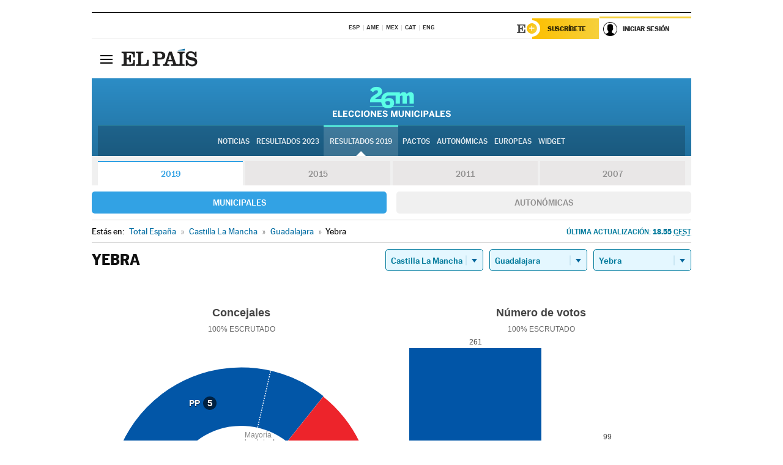

--- FILE ---
content_type: text/html; charset=UTF-8
request_url: https://resultados.elpais.com/elecciones/2019/municipales/07/19/327.html
body_size: 21868
content:
<!DOCTYPE html>
<html xmlns="http://www.w3.org/1999/xhtml" lang="es">
<head>
<title>Resultados Electorales en Yebra: Elecciones Municipales 2019 en EL PAÍS</title>
<meta name="description" content="Conoce los resultados de las Elecciones Municipales 2019 en Yebra: número de votos y concejales por partido con EL PAÍS." />
<meta name="keywords" content="Elecciones Municipales 2019, Yebra, 26M, 26 de Mayo, Elecciones Municipales, resultados electorales, concejales, alcaldes, PSOE, Partido Socialista, PP, Partido Popular, IU, Izquierda Unida, Podemos, Ciudadanos, VOX, Ayuntamientos, candidatos, políticos, cabezas de lista, votos, votantes, sondeos, comicios, partidos políticos, coaliciones, grupos políticos, escrutinio, recuento, campaña, widget, noticias" />
<meta property="og:title" content="Resultados Electorales en Yebra: Elecciones Municipales 2019" />
<meta property="og:description" content="Conoce los resultados de las Elecciones Municipales 2019 en Yebra: número de votos y concejales por partido con EL PAÍS." />
<meta property="og:type" content="article" />
<meta property="article:section" content="Política" />
<meta property="article:tag" content="Elecciones" />
<meta property="article:tag" content="Elecciones Municipales" />
<meta property="article:tag" content="Elecciones Municipales 2019" />
<meta property="article:tag" content="Ayuntamientos" />
<meta property="article:tag" content="Alcaldes" />
<meta property="article:tag" content="Concejales" />
<meta http-equiv="Content-Type" content="text/html; charset=utf-8" />
<meta name="viewport" content="width=device-width, initial-scale=1.0, maximum-scale=1.0" />
<meta name="lang" content="es" />
<meta name="author" content="Ediciones EL PAÍS" />
<meta name="publisher" content="Ediciones EL PAÍS" />
<link rel="icon" href="//rsl00.epimg.net/favicon.png" type="image/png" />
<link rel="shortcut icon" href="//rsl00.epimg.net/favicon.png" type="image/png" />
<meta property="og:site_name" content="EL PAÍS" />
<meta property="fb:admins" content="851024123" />
<meta property="fb:app_id" content="94039431626" />
<meta property="article:publisher" content="https://www.facebook.com/elpais" />
<meta property="twitter:site" content="@el_pais" />
<meta property="twitter:card" content="summary" />
<link rel="publisher" href="https://plus.google.com/+elpais/posts"/>
<link rel="canonical" href="https://resultados.elpais.com/elecciones/2019/municipales/07/19/327.html"/>
<meta property="og:site_name" content="EL PAÍS" />
<meta property="og:url" 	content="https://resultados.elpais.com/elecciones/2019/municipales/07/19/327.html" />
<link href="//rsl00.epimg.net/estilos/v2.x/v2.1/normalizado.css"  rel="stylesheet" />
<link href="//rsl00.epimg.net/estilos/v2.x/v2.2/comunes.css"  rel="stylesheet" />
<link href="//rsl00.epimg.net/estilos/v2.x/v2.1/cabecera.css"  rel="stylesheet" />
<link href="//rsl00.epimg.net/estilos/resultados/2019/elecciones/26m/municipales.css" rel="stylesheet" />
<link href="//rsl00.epimg.net/estilos/resultados/2019/elecciones/26m/graficos4.css" rel="stylesheet" />
<script type="text/javascript" src="//ep01.epimg.net/js/v4.x/v4.0/portada.min.js"></script>
<script src="//rsl00.epimg.net/js/elecciones/graficos/v4.x/v4.12/buscador_municipios.js" type="text/javascript"></script>
<!--[if lt IE 9]><script language="Javascript" type="text/javascript" src="//rsl00.epimg.net/js/elecciones/excanvas/v3.x/v3.0/excanvas.js"></script><![endif]-->
<script language="Javascript" type="text/javascript" src="//rsl00.epimg.net/js/elecciones/graficos/v4.x/v4.4/graficos.js?2"></script>
<script language="Javascript" type="text/javascript" src="//rsl00.epimg.net/js/elecciones/2019/26m/funciones.js?1"></script>
<!--  <meta http-equiv="refresh" content="300" /> -->
</head>
<body id="resultados" class="salida_carcasa"><div id="pxlhddncntrl" style="display:none"><script src="//ep00.epimg.net/js/prisa/user.min.js?i=1"></script><script src="//ep00.epimg.net/js/v4.x/v4.0/user.min.js?v=1"></script><script src="//ep00.epimg.net/js/comun/avisopcdidomi2.js"></script><script id="spcloader" src="https://sdk.privacy-center.org/loader.js" async></script><script src="//ep00.epimg.net/js/gdt/0681c221600c/a81a11db86dc/launch-f2b3c876fe9c.min.js"></script><script src="//ep00.epimg.net/js/comun/comun.min.js"></script><script src="https://arcsubscriptions.elpais.com/shareSession.js"></script></div>
<div id="contenedor" class="contenedor">
<main id="principal" class="principal" style="padding-top:0px">
<script type="text/javascript" src="//ak-ads-ns.prisasd.com/slot/elpais/slot.js"></script>
<div id="AdsCode" style="display:none">
<script type="text/javascript">
		var gtpdivid= 'elpais_gpt';
		var listadoKW = [];
		if (typeof(DFP_tags) != "undefined")
			listadoKW = DFP_tags;
		var address = document.location.href;
		var regExpTag = /elpais.com\/especiales\/(\d+)\/([^\/]*)\//i;
		var nombre_especial = "";

		var anio = "";
		var portal = "elpais";
		var result_re = regExpTag.exec(address);
		if (result_re )
		{
			anio = result_re[1];
			nombre_especial = "/" + result_re[2].replace(/-/g, "_");
			listadoKW.push(anio);
		}


		var ls_publi_tipo_acceso  	=  (dispositivoMovil && dispositivoMovil == true) ? 'mob' : 'web';
		var gtpadunit= 'elpais_'+ ls_publi_tipo_acceso + '/especiales' + nombre_especial;

		if (typeof(PBS) != "undefined")
		{

			var pbs_dimensiones = EPETBrowserDims();
			if (pbs_dimensiones.ancho >= 980){
				var huecosPBS = {
					"inter":false,
					"skin":false,
					"ldb1":[[728, 90],[980, 90]],
					"ldb3":[[728, 90],[980, 90]],
				};
			} else if (pbs_dimensiones.ancho >= 728){
				var huecosPBS = {
					"inter":false,
					"skin":false,
					"ldb1":[728, 90],
					"ldb3":[728, 90],
				};
			}else{
				var huecosPBS = {
					"skin":false,
					"skin":false,
					"mldb1":[[320, 50],[320, 100]],
					"mldb3":[320, 50],
				};
			}

			PBS.setAds({
				asy:false,
				adunit:gtpadunit,
				divid:gtpdivid,
				key:{ paiskey:listadoKW },
                rsp:'.principal',
				ads:huecosPBS
			});
		}
		else
			var PBS = {display:function(){}};
	</script>
</div>
<div class="envoltorio_publi estirar">
<div id='elpais_gpt-SKIN'>
<script type='text/javascript'>
			PBS.display('SKIN');
		</script>
</div>
</div>
<div class="envoltorio_publi estirar">
<div id='elpais_gpt-LDB1' class='publi_luto_vertical'>
<script type='text/javascript'>

			if ( pbs_dimensiones.ancho  >= 728)
				document.write("<div id='elpais_gpt-LDB1' class='publi_luto_vertical'><script type='text/javascript'>PBS.display('LDB1');<\/script></div>");
			else
				document.write("<div id='elpais_gpt-MLDB1' class='publi_luto_vertical'><script type='text/javascript'>PBS.display('MLDB1');<\/script></div>");
		</script>
</div>
</div>
<script type='text/javascript'>


</script>
<header class="cabecera" id="cabecera">
<div class="cabecera__interior" id="cabecera__interior">
<div class="cabecera-superior">
<div class="cabecera-superior__interior">
<div class="contenedor_centro">
<div class="ediciones">
<div class="ediciones__interior">
<span class="ediciones-titulo">Selecciona Edición</span>
<nav class="ediciones-navegacion">
<ul class="ediciones-navegacion-listado">
<li class=""><a href="/s/setEspana.html"><abbr title="Edición España">ESP</abbr></a></li>
<li class=""><a href="/s/setAmerica.html"><abbr title="Edición América">AME</abbr></a></li>
<li class=""><a href="/s/setMexico.html"><abbr title="Edición México">MEX</abbr></a></li>
<li class=""><a href="/s/setCat.html"><abbr title="Edición Cataluña">CAT</abbr></a></li>
<li class=""><a href="/s/setEnglish.html"><abbr title="Edición In English">ENG</abbr></a></li>
</ul>
</nav> 
</div> 
</div> 
</div> 
<div class="contenedor_derecha">
<div class="navegacion-sucripcion">
<ul itemtype="https://www.schema.org/SiteNavigationElement" itemscope="" class="sucripcion-listado">
<li class="newsletter" itemprop="name"><a href="https://usuarios.elpais.com/newsletters/?id_externo_promo=rpv_newsletters_bar_ep" itemprop="url">Newsletter</a></li>
<li class="suscribete" itemprop="name"><a href="//suscripciones.elpais.com?id_externo_promo=suscrip_cabecera_ep.com" itemprop="url">Suscríbete</a></li>
</ul>
</div>
<div class="usuario" id="usuario">
<style>
.principal--fijo .cabecera {
background-color: white !important;
}
.contenedor_derecha .cadena-ser,
.contenedor_derecha .buscador,
.contenedor_derecha .navegacion-sucripcion {
display: none !important;
}
.principal--fijo .elpais-logo a span {
background: url(https://ep01.epimg.net/iconos/v1.x/v1.4/logos/cabecera_interior.svg) no-repeat 0 0.438rem;
background-size: auto 1.875rem;
}
.principal--fijo .boton_elpais-menu span {
background: black;
}
.principal--fijo .contenedor_derecha {
width: auto;
padding-right: 10px;
}
.eppheader {
font-family: 'MarcinAntB', sans-serif;
font-weight: 100;
background-color: #f5d03a;
position: relative;
}
.eppheader:before {
content: '';
display: block;
width: 100%;
height: 40px;
transform: skew(0, -0.3deg);
top: 70%;
position: absolute;
background: #f5d03a;
z-index: -99;
}
.eppheader-primary {
position: relative;
background-color: #fff;
max-width: 1200px;
margin: 0 auto;
display: flex;
justify-content: space-between;
align-items: center;
box-sizing: border-box;
}
.eppheader-logo {
background: url("https://ep01.epimg.net/iconos/v2.x/v2.1/suscripcion/elpais+.svg") no-repeat center center;
background-size: 100%;
width: 178px;
height: 41px;
}
.eppheader-logo a {
width: 100%;
height: 100%;
}
.eppheader-login-content {
width: 253px;
height: 37px;
z-index: 12;
display: flex;
position: relative;
}
.eppheader-login-content:before {
content: '';
width: 38px;
height: 27px;
display: inline;
position: absolute;
top: 6px;
left: -25px;
background: url("https://ep01.epimg.net/iconos/v2.x/v2.1/suscripcion/logoE+.svg") no-repeat center center;
z-index: 11;
}
.eppheader-login-content.open {
background: #fff;
}
.eppheader-login-content.open .arrow {
transform: rotate(180deg);
}
.eppheader-login-content.open + .eppheader-menu-open {
display: block;
}
.eppheader-login-content.logged .eppheader-user {
background-image: none;
padding-left: 10px;
white-space: nowrap;
overflow: hidden;
text-overflow: ellipsis;
width: 90%;
}
.eppheader-login-content.logged .arrow {
display: block;
}
.eppheader-login-content.logged.subscribed {
background: linear-gradient(270deg, #f6d03b 0%, #fcbf00 100%);
}
.eppheader-login-content.subscribed .eppheader-subscription {
display: none;
}
.eppheader-login-content.subscribed .eppheader-user {
background: linear-gradient(270deg, #f6d03b 0%, #fcbf00 100%);
padding-left: 20px;
border-top: 0;
width: 150px;
}
.eppheader-subscription {
color: rgba(0,0,0,0.8);
font-family: 'MarcinAntB', sans-serif;
font-weight: 500;
font-size: 11px;
letter-spacing: -.29px;
line-height: 14px;
text-transform: uppercase;
position: relative;
padding: 0 15px 0 25px;
width: 109px;
height: 37px;
box-sizing: border-box;
background: linear-gradient(270deg, #f6d03b 0%, #fcbf00 100%);
display: flex;
align-items: center;
margin-right: 1px;
}
.eppheader-user {
width: 150px;
box-sizing: border-box;
font-family: 'MarcinAntB', sans-serif;
font-weight: 400;
font-size: 10px;
color: rgba(0,0,0,0.8);
letter-spacing: -.29px;
border-top: 3px solid #f6d03b;
padding-right: 10px;
white-space: nowrap;
cursor: pointer;
z-index: 10;
display: flex;
justify-content: space-between;
align-items: center;
background: url("https://ep01.epimg.net/iconos/v2.x/v2.1/suscripcion/user.svg") no-repeat 10px center #F8F8F8;
text-transform: uppercase;
padding-left: 43px;
}
.eppheader-user-name--mobile {
font-size: 11px;
font-weight: 500;
}
.subscribed .eppheader-user-name--mobile {
font-size: 13px;
}
.eppheader-user .arrow {
display: none;
width: 11px;
height: 11px;
background: url('https://ep01.epimg.net/iconos/v2.x/v2.1/suscripcion/arrow-login.svg') transparent no-repeat center / 98%;
transition: transform .6s;
}
.eppheader-user-name {
overflow: hidden;
text-overflow: ellipsis;
white-space: nowrap;
width: 140px;
}
.eppheader-user-name--mobile {
display: none;
}
.eppheader-menu-open {
display: none;
position: absolute;
right: 0;
top: 100%;
background: #fff;
width: 330px;
box-shadow: 0 0 14px 0 rgba(0, 0, 0, 0.09);
z-index: 11;
}
.eppheader-menu-open-header {
text-align: center;
padding: 5px 20px 20px;
border-bottom: 2px solid #f8f8f8;
margin: 20px 0 16px;
}
.eppheader-menu-open-header h3 {
font-family: 'MarcinAntB', sans-serif;
font-weight: 500;
font-size: 15px;
text-transform: none;
}
.eppheader-menu-open-nav {
padding: 0 16px;
}
.eppheader-menu-open-nav a:hover {
text-decoration: underline;
}
.eppheader-menu-open ul {
background: #f8f8f8;
border-radius: 4px;
overflow: hidden;
padding: 24px 16px 16px;
}
.eppheader-menu-open li {
padding-bottom: 16px;
font-size: 16px;
line-height: 100%;
font-weight: 100;
text-transform: none;
text-align: left;
}
.eppheader-menu-open li a {
color: rgba(0, 0, 0, 0.8);
}
.eppheader-menu-open .disconnect {
display: block;
color: #EFB500;
font-family: 'MarcinAntB', sans-serif;
font-weight: 500;
font-size: 14px;
line-height: 14px;
text-align: center;
text-transform: none;
margin: 17px auto 18px;
text-decoration: underline;
}
.eppheader-menu-open .disconnect:hover {
text-decoration: underline;
}
.eppheader-btn-subscription {
display: inline-block;
background: #FCBF00;
border-radius: 40px;
padding: 16px 26px;
margin: 7px 10px 12px;
color: #fff;
font-family: 'MarcinAntB', sans-serif;
font-weight: 900;
font-size: 14px;
letter-spacing: .05px;
line-height: 17px;
text-align: center;
text-transform: uppercase;
}
.eppheader-nav {
max-width: 1200px;
margin: 0 auto;
display: flex;
justify-content: center;
align-items: center;
}
.eppheader-nav ul {
display: flex;
}
.eppheader-nav li {
color: #000;
font-family: 'MarcinAntB', sans-serif;
font-weight: 300;
font-size: 12px;
letter-spacing: .42px;
line-height: 15px;
text-align: center;
text-transform: uppercase;
display: inline-flex;
align-items: center;
}
.eppheader-nav li:before {
content: '·';
margin: 0 20px;
}
.eppheader-nav li:first-child:before {
content: none;
}
.eppheader-nav a {
box-sizing: border-box;
padding: 20px 0;
border-bottom: 5px solid transparent;
letter-spacing: .6px;
min-width: 100px;
}
.eppheader-nav a.active, .eppheader-nav a:hover {
font-weight: 700;
border-bottom: 5px solid #fff;
letter-spacing: 0;
}
.boton_suscribete-movil {
display: none;
}
@media only screen and (max-width: 767px) {
#salida_portadilla #cabecera .contenedor_derecha {
padding-right: 5px;
}
.eppheader {
margin-bottom: 30px;
}
.eppheader:before {
transform: skew(0, -1.5deg);
top: 63%;
}
.eppheader-logo {
width: 125px;
}
.eppheader-primary {
margin: 0;
padding: 0 0 0 10px;
height: 47px;
}
.eppheader-login-content {
display: block;
width: 54px;
height: auto;
padding: 3px 10px 5px;
border-top: 2px solid transparent;
padding-right: 5px;
width: 49px;
}
.eppheader-login-content:before {
content: none;
}
.eppheader-subscription, .eppheader-user-name {
display: none;
}
.eppheader-user-name--mobile {
display: block;
}
.eppheader-login-content.logged .eppheader-user, .eppheader-user {
width: 33px;
height: 33px;
padding: 0;
background: url("https://ep01.epimg.net/iconos/v2.x/v2.1/suscripcion/user-2.svg") transparent no-repeat center center;
background-position: center top;
background-size: 100%;
box-shadow: inset 0 0 0 1.5px white;
border: 1px solid #f5d03a;
border-radius: 50%;
}
.eppheader-login-content.logged .eppheader-user {
background: #E8E8E8;
/*box-shadow: -1px -1px 6px 0 rgba(0, 0, 0, 0.09);*/
}
.eppheader-login-content.logged .eppheader-user-name {
text-align: center;
}
.eppheader-login-content.logged .arrow {
display: block;
position: absolute;
left: -3px;
opacity: .6;
width: 9px;
height: 6px;
background-size: 100%;
}
.eppheader-login-content.logged.subscribed {
background: #fff;
}
.eppheader-login-content.logged.subscribed .eppheader-user {
background: linear-gradient(270deg, #f6d03b 0%, #fcbf00 100%);
border: 0;
box-shadow: none;
}
.eppheader-login-content.open {
z-index: 12;
box-shadow: 0 -7px 7px 0 rgba(0, 0, 0, 0.09);
border-top: 2px solid #f5d03a;
width: 62px;
padding-left: 23px;
}
.eppheader-login-content.open .eppheader-user .arrow {
/*display: none;*/
transform: rotate(180deg);
left: 10px;
}
.eppheader-menu-open {
right: 20px;
top: calc(100% - 20px);
}
.eppheader-login-content.open + .eppheader-menu-open {
box-shadow: -1px -1px 6px 0 rgba(0, 0, 0, 0.09);
width: calc(100vw - 1.875rem);
right: 0;
top: 94%;
top: 45px;
width: calc(100vw - 10px);
max-width: 330px;
}
.eppheader-nav ul {
width: 100vw;
overflow-x: scroll;
height: 45px;
}
.eppheader-nav li {
height: 50px;
}
.eppheader-nav li:before {
margin: 0 5px;
}
.eppheader-nav li:last-child {
padding-right: 15px;
}
.eppheader-nav a {
font-size: 12px;
padding: 10px 0;
white-space: nowrap;
border: 0;
}
.boton_suscribete-movil {
display: block;
border-top: 2px solid #E2BE35;
background: #f6d03b;
background: -moz-linear-gradient(left,  #f6d03b 0%, #f6d03b 100%);
background: -webkit-linear-gradient(left,  #f6d03b 0%,#f6d03b 100%);
background: linear-gradient(to right,  #f6d03b 0%,#f6d03b 100%);
filter: progid:DXImageTransform.Microsoft.gradient( startColorstr='#f6d03b', endColorstr='#f6d03b',GradientType=1 );
font-family: 'MarcinAntB', sans-serif;
font-weight: 500;
color: #312806;
font-size: 11px;
line-height: 14px;
padding: 8px 10px;
text-align: center;
width: 100%;
text-indent: 0;
text-transform: uppercase;
height: auto;
margin-bottom: 5px;
}
}
@media (max-width: 37.438em){
body.salida_articulo .boton_suscribete-movil {
width: auto;
margin: 0 -0.625rem;
}
}
@media (max-width: 47.938em){
.eppheader-login-content.open + .eppheader-menu-open {
width: calc(100vw - 10px);
}
}
@media (max-width: 47.938em){ /* 767PX */
.visible .elpais-menu__interior {
width: 90%;
}
.elpais .ediciones {
padding: 3.788rem 2% 1rem;
}
.altocontraste {
right: auto;
left: 0.125rem;
top: 58px;
}
.tamanoletra {
top: 58px;
}
}
/* cabecera fija  */
.principal--fijo .cabecera {
box-shadow: rgba(0, 0, 0, 0.1) 0 2px 4px;
}
@media (min-width: 48em){
.principal--fijo .cabecera-seccion {
background: white;
}
.principal--fijo .cabecera .eppheader-btn {
margin-top: 6px;
}
}
@media (min-width: 62.5em){
.principal--fijo .elpais-menu__interior {
max-width: 62.5rem;
width: 100vw;
}
body.salida_articulo_especial .principal--fijo .cabecera {
background-color: white;
}
}
/* EPMAS */
.the-header {
text-align: right;
}
.the-header .eppheader-btn {
display: inline-block;
text-align: left;
margin-right: 10px;
}
a.eppheader-btn-subscription:hover {
color: white;
opacity: 0.8;
}
@media (min-width: 768px) and (max-width: 1000px){
.eppheader-login-content:not(.subscribed):before {
content: none;
display: none;
}
.eppheader-subscription {
border-top: 3px solid white;
width: 83px;
padding-left: 8px;
padding-right: 8px;
}
.eppheader-login-content .eppheader-user {
text-align: left;
}
.eppheader-login-content:not(.logged) .eppheader-user {
width: 123px;
padding-left: 40px;
padding-right: 0;
}
.eppheader-login-content.logged .eppheader-user {
width: 109px;
padding-left: 10px;
}
.eppheader-login-content {
width: 207px;
}
.eppheader-login-content.logged {
width: 193px;
}
.eppheader-user {
letter-spacing: normal;
}
.eppheader-user .arrow {
width: 16px;
}
.open .eppheader-user {
background-color: white;
}
.eppheader-login-content.subscribed {
width: 125px;
}
.eppheader-login-content.subscribed .eppheader-user {
width: 125px;
padding-left: 20px;
font-weight: 700;
}
}
@media (min-width: 1001px){
.eppheader-subscription {
border-top: 3px solid white;
}
.eppheader-login-content .eppheader-user {
text-align: left;
}
.eppheader-login-content:not(.logged) .eppheader-user .eppheader-user-name {
font-size: 11px;
}
.principal--fijo .eppheader-login-content:not(.logged) .eppheader-user .eppheader-user-name {
text-transform: uppercase;
}
.eppheader-login-content:not(.logged) .eppheader-user {
width: 150px;
}
.eppheader-login-content.logged .eppheader-user {
width: 150px;
padding-left: 22px;
}
.open .eppheader-user {
background-color: white;
}
.principal--fijo .eppheader-user {
background-color: white;
text-transform: none;
font-size: 11px;
font-weight: 700;
}
.eppheader-login-content.logged.subscribed {
width: 150px;
}
.eppheader-login-content.logged.subscribed .eppheader-user {
font-weight: 700;
}
}
#elpais .navegacion-sucripcion ul .suscribete a {
background: -webkit-gradient(linear,right top,left top,from(#f6d03b),to(#fcbf00));
background: linear-gradient(270deg,#f6d03b,#fcbf00);
color: rgba(0,0,0,.8);
}
@media (max-width: 47.938em) {
.elpais-logo,
.principal--fijo .elpais-logo {
text-align: left;
margin-left: 48px;
}
}
@media (max-width: 767px){
#cabecera .elpais-logo a span {
background-size: auto 30px;
background-position: center left;
}
#usuario .eppheader-primary {
background: transparent;
padding: 7px 6px 9px 0;
display: block;
}
#usuario .eppheader-login-content {
width: 134px;
padding: 0;
}
#usuario .eppheader-subscription {
display: inline-block;
vertical-align: middle;
width: 86px;
padding: 0;
background: transparent;
border-right: 1px solid #E2E2E2;
height: 33px;
line-height: 32px;
color: #FDC002;
margin-right: 0;
}
#usuario .eppheader-user {
float: right;
}
#usuario .eppheader-login-content.logged {
width: 142px;
}
#usuario .eppheader-login-content.logged .eppheader-subscription {
margin-right: 23px;
}
#usuario .eppheader-login-content.logged .eppheader-user {
position: relative;
overflow: visible;
}
#usuario .eppheader-login-content.logged .eppheader-user-name {
font-weight: 700;
}
#usuario .eppheader-login-content.logged .arrow {
left: -14px;
top: 12px;
}
#usuario .eppheader-login-content.logged.open {
box-shadow: none;
background: transparent;
border-top-color: transparent;
}
#usuario .eppheader-login-content.open + .eppheader-menu-open {
top: 48px;
-webkit-box-shadow: 0 0 14px 0 rgba(0,0,0,.09);
box-shadow: 0 0 14px 0 rgba(0,0,0,.09);
}
#usuario .eppheader-login-content.open + .eppheader-menu-open:before {
content: '';
display: block;
position: absolute;
right: 0;
top: -47px;
width: 62px;
height: 47px;
border-top: 3px solid #F5D03A;
background: white;
z-index: 12;
}
#usuario .eppheader-login-content.logged.subscribed {
background: transparent;
}
#usuario .eppheader-login-content.logged.subscribed .arrow {
left: -13px;
top: 13px;
}
}
@media (min-width: 768px){
#cabecera__interior {
border-top: 1px solid black;
}
.principal--fijo #cabecera {
border-top: 1px solid black;
}
.principal--fijo #cabecera__interior {
border-top: none;
min-height: 49px;
}
.principal--fijo #cabecera .contenedor_derecha {
padding-right: 15px;
}
body.salida_articulo .principal--fijo #cabecera .contenedor_derecha {
padding-right: 10px;
}
.principal:not(.principal--fijo) #cabecera__interior {
padding-top: 6px;
}
#usuario .eppheader-login-content.logged .eppheader-user {
text-transform: uppercase;
}
}
@media (max-width: 1000px) and (min-width: 768px){
.principal--fijo .elpais-logo {
float: left;
margin-left: 3rem;
}
#usuario .eppheader-login-content {
width: 213px;
}
#usuario .eppheader-login-content:not(.logged) .eppheader-user {
font-size: 11px;
font-weight: 700;
letter-spacing: -0.29px;
width: 129px;
background-color: white;
padding-left: 38px;
background-position: 6px center;
}
#usuario .eppheader-login-content.logged {
max-width: 236px;
width: auto;
justify-content: flex-end;
}
#usuario .eppheader-login-content.logged .eppheader-user {
font-size: 11px;
font-weight: 700;
letter-spacing: -0.29px;
background-color: white;
padding-left: 10px;
padding-right: 30px;
width: auto;
display: inline-block;
line-height: 35px;
}
#usuario .eppheader-login-content.logged .eppheader-user .arrow {
width: 10px;
position: absolute;
right: 11px;
top: 16px;
}
#usuario .eppheader-login-content.logged .eppheader-subscription {
font-weight: 700;
}
#usuario .eppheader-login-content.logged.subscribed .eppheader-user {
padding-left: 22px;
line-height: 37px;
}
#usuario .eppheader-login-content.logged.subscribed .eppheader-user .arrow {
top: 14px;
}
}
@media (min-width: 1001px) {
#usuario .eppheader-subscription {
font-weight: 700;
}
#usuario .eppheader-login-content {
width: 260px;
}
#usuario .eppheader-login-content:not(.logged) .eppheader-user {
font-size: 11px;
font-weight: 700;
letter-spacing: -0.29px;
width: 150px;
background-color: white;
padding-left: 38px;
background-position: 6px center;
}
#usuario .eppheader-login-content.logged .eppheader-user {
font-size: 11px;
font-weight: 700;
letter-spacing: -0.29px;
background-color: white;
padding-left: 22px;
padding-right: 30px;
width: 150px;
display: inline-block;
line-height: 35px;
}
#usuario .eppheader-login-content.logged .eppheader-user .arrow {
width: 10px;
position: absolute;
right: 11px;
top: 16px;
}
#usuario .eppheader-login-content.logged.subscribed {
width: 150px;
}
#usuario .eppheader-login-content.logged.subscribed .eppheader-user {
line-height: 37px;
padding-left: 24px;
}
#usuario .eppheader-login-content.logged.subscribed .eppheader-user .arrow {
top: 14px;
}
}
#usuario .eppheader-menu-open-header:empty {
display: none;
}
#usuario .eppheader-menu-open-nav:nth-child(1) {
padding-top: 16px;
}
</style>
<script>  var newHeader = true; </script>
<div id="capausuario" class="eppheader-btn">
<div id="loginContent" class="eppheader-primary">
<div id="loginContentHeader" class="eppheader-login-content">
<a href="https://suscripciones.elpais.com" class="eppheader-subscription">Suscríbete</a>
<a id="userName" href="https://elpais.com/subscriptions/#/sign-in?prod=REG&o=CABEP&backURL=https%3A%2F%2Fresultados.elpais.com%2Felecciones%2F2019%2Fmunicipales%2F07%2F19%2F327.html" class="eppheader-user">
<span id="nombreUsuario" class="eppheader-user-name">Iniciar Sesión</span>
<span class="arrow"></span>
</a>
</div>
</div>
</div>
</div> 
<div class="buscador" id="buscador">
<button class="boton_buscador" id="boton_buscador">Buscador</button>
<div class="buscador__interior">
<button class="boton_cerrar" id="cerrar_buscador">Cerrar</button>
<div class="buscador-formulario">
<form name="formulario_busquedas" action="/buscador/" method="POST">
<input type="search" name="qt" placeholder="" value="" autocomplete="off">
<button class="boton_buscar" id="boton_buscar">Buscar</button>
</form>
</div> 
</div> 
</div> 
</div> 
</div> 
</div> 
<div class="elpais elpais_40a" id="elpais">
<div class="elpais-menu" id="elpais-menu">
<button id="boton_elpais-menu" class="boton boton_elpais-menu"><span>Secciones</span> <span></span> <span></span> <span></span></button>
<div class="elpais-menu__interior">
<button id="cerrar_elpais-menu" class="boton_cerrar"><span>Cerrar</span> <span></span> <span></span> <span></span></button>
<div class="ediciones">
<div class="ediciones__interior">
<span class="ediciones-titulo">Selecciona Edición</span>
<nav class="ediciones-navegacion">
<ul class="ediciones-navegacion-listado">
<li class=""><a href="/s/setEspana.html"><abbr title="Edición España">ESP</abbr></a></li>
<li class=""><a href="/s/setAmerica.html"><abbr title="Edición América">AME</abbr></a></li>
<li class=""><a href="/s/setMexico.html"><abbr title="Edición México">MEX</abbr></a></li>
<li class=""><a href="/s/setCat.html"><abbr title="Edición Cataluña">CAT</abbr></a></li>
<li class=""><a href="/s/setEnglish.html"><abbr title="Edición In English">ENG</abbr></a></li>
</ul>
</nav> 
</div> 
</div> 
<div id="tamanoletra" class="tamanoletra"> <span class="tamanoletra-nombre">Tamaño letra</span>
<button id="tamanoletra--disminuir" title="Disminuir tamaño de letra">a<sup>-</sup></button>
<button id="tamanoletra--aumentar"  title="Aumentar tamaño de letra">A<sup>+</sup></button>
</div>
<div class="altocontraste" id="altocontraste">
<button id="boton_altocontraste" class="boton_altocontraste"><span class="boton-nombre">Alto contraste</span> <span class="control"><span class="control-punto"></span></span> </button>
</div>
<nav class="elpais-navegacion">
<div class="navegacion navegacion_secciones"> 
<ul itemscope="" itemtype="https://schema.org/SiteNavigationElement" class="navegacion-listado" id="navegacion-listado">
<li id="subnavegacion_internacional" itemprop="name" class="internacional navegacion_secciones--submenu">
<a itemprop="url" href="//elpais.com/internacional/">Internacional</a>
<button id="boton_subnavegacion_internacional">mostrar/ocultar menú Internacional</button>
<div class="subnavegacion">
<ul class="navegacion-listado">
<li itemprop="name"><a itemprop="url" href="//elpais.com/tag/europa/a/">Europa</a></li>
<li itemprop="name"><a itemprop="url" href="//elpais.com/internacional/estados_unidos.html">Estados Unidos</a></li>
<li itemprop="name"><a itemprop="url" href="//elpais.com/internacional/mexico.html">México</a></li>
<li itemprop="name"><a itemprop="url" href="//elpais.com/tag/latinoamerica/a/">América Latina</a></li>
<li itemprop="name"><a itemprop="url" href="//elpais.com/tag/oriente_proximo/a/">Oriente Próximo</a></li>
<li itemprop="name"><a itemprop="url" href="//elpais.com/tag/c/fc0affdd9ca95b29da5e148791d8b5d0">Asia</a></li>
<li itemprop="name"><a itemprop="url" href="//elpais.com/tag/africa/a/">África</a></li>
</ul>
</div>
</li>
<li id="subnavegacion_opinion" itemprop="name" class="opinion navegacion_secciones--submenu">
<a itemprop="url" href="//elpais.com/opinion/">Opinión</a>
<button id="boton_subnavegacion_opinion">mostrar/ocultar menú Opinión</button>
<div class="subnavegacion">
<ul class="navegacion-listado">
<li itemprop="name"><a itemprop="url" href="//elpais.com/opinion/editoriales/">Editoriales </a></li>
<li itemprop="name"><a itemprop="url" href="https://elpais.com/autor/cartas-director/">Cartas al director </a></li>
<li itemprop="name"><a itemprop="url" href="https://elpais.com/noticias/vinetas/">Viñetas </a></li>
</ul>
</div>
</li>
<li id="subnavegacion_politica" itemprop="name" class="politica navegacion_secciones--submenu">
<a itemprop="url" href="//elpais.com/politica">España</a>
<button id="boton_subnavegacion_politica">mostrar/ocultar menú España</button>
<div class="subnavegacion">
<ul class="navegacion-listado">
<li itemprop="name"><a itemprop="url" href="//elpais.com/noticias/andalucia/">Andalucía </a></li>
<li itemprop="name"><a itemprop="url" href="//elpais.com/espana/catalunya/">Cataluña </a></li>
<li itemprop="name"><a itemprop="url" href="//elpais.com/espana/comunidad-valenciana/">C. Valenciana </a></li>
<li itemprop="name"><a itemprop="url" href="//elpais.com/noticias/galicia/">Galicia </a></li>
<li itemprop="name"><a itemprop="url" href="//elpais.com/espana/madrid/">Madrid </a></li>
<li itemprop="name"><a itemprop="url" href="//elpais.com/noticias/pais-vasco/">País Vasco </a></li>
<li itemprop="name"><a itemprop="url" href="//elpais.com/ccaa/">Más comunidades </a></li>
</ul>
</div>
</li>
<li id="subnavegacion_economia" itemprop="name" class="economia navegacion_secciones--submenu">
<a itemprop="url" href="//elpais.com/economia">Economía </a>
<button id="boton_subnavegacion_economia">mostrar/ocultar menú Economía</button>
<div class="subnavegacion">
<ul class="navegacion-listado">
<li itemprop="name"><a itemprop="url" href="//elpais.com/tag/mercados_financieros/a/">Mercados </a></li>
<li itemprop="name"><a itemprop="url" href="//elpais.com/agr/mis_finanzas/a/">Mis finanzas</a></li>
<li itemprop="name"><a itemprop="url" href="//elpais.com/economia/vivienda.html">Vivienda </a></li>
<li itemprop="name"><a itemprop="url" href="//elpais.com/agr/mis_derechos/a/">Mis Derechos </a></li>
<li itemprop="name"><a itemprop="url" href="//elpais.com/agr/formacion/a/">Formación</a></li>
<li itemprop="name"><a itemprop="url" href="//elpais.com/agr/negocios/a/"><strong>Negocios </strong></a></li>
<li itemprop="name"><a itemprop="url" href="//cincodias.elpais.com/"><strong>Cincodías </strong></a></li>
</ul>
</div>
</li>
<li id="subnavegacion_sociedad" itemprop="name" class="sociedad navegacion_secciones--submenu">
<a itemprop="url" href="//elpais.com/sociedad/">Sociedad</a>
<button id="boton_subnavegacion_sociedad">mostrar/ocultar menú Sociedad</button>
<div class="subnavegacion">
<ul class="navegacion-listado">
<li itemprop="name"><a itemprop="url" href="/tag/medio_ambiente/a/">Medio Ambiente </a></li>
<li itemprop="name"><a itemprop="url" href="/tag/igualdad_oportunidades/a/">Igualdad </a></li>
<li itemprop="name"><a itemprop="url" href="/tag/sanidad/a/">Sanidad </a></li>
<li itemprop="name"><a itemprop="url" href="/tag/consumo/a/">Consumo </a></li>
<li itemprop="name"><a itemprop="url" href="/tag/asuntos_sociales/a/">Asuntos sociales </a></li>
<li itemprop="name"><a itemprop="url" href="/tag/laicismo/a/">Laicismo </a></li>
<li itemprop="name"><a itemprop="url" href="/tag/comunicacion/a/">Comunicaci&oacute;n </a></li>
</ul>
</div>
</li>
<li id="subnavegacion_educacion" itemprop="name" class="educacion"> <a itemprop="url" href="//elpais.com/educacion">Educación</a> </li>
<li id="subnavegacion_educacion" itemprop="name" class="educacion"> <a itemprop="url" href="//elpais.com/clima-y-medio-ambiente">Medio ambiente</a> </li>
<li id="subnavegacion_ciencia" itemprop="name" class="ciencia"> <a itemprop="url" href="//elpais.com/ciencia">Ciencia</a> </li>
<li id="subnavegacion_tecnologia" itemprop="name" class="tecnologia navegacion_secciones--submenu">
<a itemprop="url" href="//elpais.com/tecnologia/">Tecnología</a>
<button id="boton_subnavegacion_tecnologia">mostrar/ocultar menú Tecnología</button>
<div class="subnavegacion">
<ul class="navegacion-listado">
<li itemprop="name"><a itemprop="url" href="//elpais.com/tag/tecnologias_movilidad/a/">Móviles</a></li>
<li itemprop="name"><a itemprop="url" href="//elpais.com/tag/redes_sociales/a/">Redes sociales</a></li>
<li itemprop="name"><a itemprop="url" href="//elpais.com/agr/banco_de_pruebas_gadgets/a">Banco de pruebas</a></li>
<li itemprop="name"><a itemprop="url" href="http://www.meristation.com/">Meristation</a></li>
</ul>
</div>
</li>
<li id="subnavegacion_cultura" itemprop="name" class="cultura navegacion_secciones--submenu">
<a itemprop="url" href="//elpais.com/cultura/">Cultura</a>
<button id="boton_subnavegacion_cultura">mostrar/ocultar menú Cultura</button>
<div class="subnavegacion">
<ul class="navegacion-listado">
<li itemprop="name"><a itemprop="url" href="//elpais.com/tag/libros/a/">Literatura </a></li>
<li itemprop="name"><a itemprop="url" href="//elpais.com/tag/cine/a/">Cine </a></li>
<li itemprop="name"><a itemprop="url" href="//elpais.com/tag/musica/a/">Música </a></li>
<li itemprop="name"><a itemprop="url" href="//elpais.com/tag/teatro/a/">Teatro </a></li>
<li itemprop="name"><a itemprop="url" href="//elpais.com/tag/danza/a/">Danza </a></li>
<li itemprop="name"><a itemprop="url" href="//elpais.com/tag/arte/a/">Arte </a></li>
<li itemprop="name"><a itemprop="url" href="//elpais.com/tag/arquitectura/a/">Arquitectura </a></li>
<li itemprop="name"><a itemprop="url" href="//elpais.com/tag/toros/a/">Toros </a></li>
</ul>
</div>
</li>
<li id="subnavegacion_gente" itemprop="name" class="gente "><a itemprop="url" href="//elpais.com/gente/">Gente</a></li>
<li id="subnavegacion_estilo" itemprop="name" class="estilo navegacion_secciones--submenu">
<a itemprop="url" href="//elpais.com/elpais/estilo.html">Estilo</a>
<button id="boton_subnavegacion_estilo">mostrar/ocultar menú Estilo</button>
<div class="subnavegacion">
<ul class="navegacion-listado">
<li itemprop="name"><a itemprop="url" href="//elpais.com/tag/moda/a/">Moda </a></li>
<li itemprop="name"><a itemprop="url" href="//elpais.com/tag/gastronomia/a/">Gastronomía </a></li>
<li itemprop="name"><a itemprop="url" href="//elpais.com/gente/">Gente </a></li>
</ul>
</div>
</li>
<li id="subnavegacion_deportes" itemprop="name" class="activo navegacion_secciones--submenu">
<a itemprop="url" class="deportes" href="//elpais.com/deportes/">Deportes</a>
<button id="boton_subnavegacion_deportes">mostrar/ocultar menú Deportes</button>
<div class="subnavegacion">
<ul class="navegacion-listado">
<li itemprop="name"><a itemprop="url" href="//elpais.com/tag/futbol/a/">Fútbol </a></li>
<li itemprop="name"><a itemprop="url" href="//elpais.com/tag/baloncesto/a/">Baloncesto </a></li>
<li itemprop="name"><a itemprop="url" href="//elpais.com/tag/tenis/a/">Tenis </a></li>
<li itemprop="name"><a itemprop="url" href="//elpais.com/tag/ciclismo/a/">Ciclismo </a></li>
<li itemprop="name"><a itemprop="url" href="//elpais.com/tag/formula_1/a/">Fórmula 1 </a></li>
<li itemprop="name"><a itemprop="url" href="//elpais.com/tag/motociclismo/a/">Motociclismo </a></li>
<li itemprop="name"><a itemprop="url" href="//elpais.com/tag/golf/a/">Golf </a></li>
<li itemprop="name"><a itemprop="url" href="//elpais.com/tag/c/71ddc71077b77126d68866b37ca75576">Otros deportes </a></li>
</ul>
</div>
</li>
<li id="subnavegacion_television" itemprop="name" class="television navegacion_secciones--submenu">
<a itemprop="url" href="//elpais.com/television">Televisión</a>
<button id="boton_subnavegacion_television">mostrar/ocultar menú Televisión</button>
<div class="subnavegacion">
<ul class="navegacion-listado">
<li itemprop="name"><a itemprop="url" href="//elpais.com/tag/series_tv/a">Series</a></li>
<li itemprop="name"><a itemprop="url" href="//elpais.com/agr/quinta_temporada/a">Quinta Temporada</a></li>
<li itemprop="name"><a itemprop="url" href="//elpais.com/tag/c/7d625399e46888dd89ed95dffc053da9">Programas</a></li>
<li itemprop="name"><a itemprop="url" href="//elpais.com/tag/c/9ad0cb2811e406a7c7b0a939844d33e2">Comunicación</a></li>
<li itemprop="name"><a itemprop="url" href="//elpais.com/tag/critica_television/a">Crítica TV</a></li>
<li itemprop="name"><a itemprop="url" href="//elpais.com/tag/avance_television/a">Avances</a></li>
<li itemprop="name"><a itemprop="url" href="https://programacion-tv.elpais.com/">Programación TV</a></li>
</ul>
</div>
</li>
<li itemprop="name" class="inenglish"> <a itemprop="url" href="//elpais.com/elpais/inenglish.html">In english</a> </li>
<li itemprop="name" class="motor"> <a itemprop="url" href="http://motor.elpais.com">Motor</a> </li>
</ul>
</div>
<div class="navegacion navegacion_suplementos"> 
<ul class="navegacion-listado" itemscope="" itemtype="https://schema.org/SiteNavigationElement">
<li itemprop="name" class="cinco_dias"><a itemprop="url" href="//cincodias.elpais.com">Cinco Días</a></li>
<li itemprop="name" class="eps"><a itemprop="url" href="https://elpais.com/eps/">EL PAÍS SEMANAL</a></li>
<li itemprop="name" class="babelia"><a itemprop="url" href="//elpais.com/cultura/babelia.html">Babelia</a></li>
<li itemprop="name" class="el_viajero"><a itemprop="url" href="//elviajero.elpais.com/">El Viajero</a></li>
<li itemprop="name" class="negocios"><a itemprop="url" href="//elpais.com/agr/negocios/a/">Negocios</a></li>
<li itemprop="name" class="ideas"><a itemprop="url" href="//elpais.com/elpais/ideas.html">Ideas</a></li>
<li itemprop="name" class="planeta_futuro"><a itemprop="url" href="//elpais.com/planeta-futuro/">Planeta Futuro</a></li>
<li itemprop="name" class="el_comidista"><a itemprop="url" href="https://elcomidista.elpais.com/" >El Comidista</a></li>
<li itemprop="name" class="smoda"><a itemprop="url" href="http://smoda.elpais.com/">Smoda</a></li>
<li itemprop="name" class="icon"><a itemprop="url" href="//elpais.com/icon/">ICON</a></li>
<li itemprop="name" class="design"><a itemprop="url" href="//elpais.com/icon-design/">ICON Design</a></li>
<li itemprop="name" class="mamas_papas"><a itemprop="url" href="//elpais.com/mamas-papas/">Mamas & Papas</a></li>
</ul>
</div>
<div class="navegacion navegacion_ademas"> 
<ul class="navegacion-listado" itemscope="" itemtype="https://schema.org/SiteNavigationElement">
<li itemprop="name" class="fotos"><a itemprop="url" href="//elpais.com/elpais/album.html">Fotos</a></li>
<li itemprop="name" class="vinetas"><a itemprop="url" href="https://elpais.com/noticias/vinetas/">Viñetas</a></li>
<li itemprop="name" class="especiales"><a itemprop="url" href="//elpais.com/especiales/">Especiales</a></li>
<li itemprop="name" class="obituarios"><a itemprop="url" href="//elpais.com/tag/obituario/a/">Obituarios</a></li>
<li itemprop="name" class="hemeroteca"><a itemprop="url" href="//elpais.com/diario/">Hemeroteca</a></li>
<li itemprop="name" class="el_tiempo"><a itemprop="url" href="http://servicios.elpais.com/el-tiempo/">El tiempo</a></li>
<li itemprop="name" class="servicios"><a itemprop="url" href="http://servicios.elpais.com/">Servicios</a></li>
<li itemprop="name" class="blogs"><a itemprop="url" href="//elpais.com/elpais/blogs.html">Blogs</a></li>
<li itemprop="name" class="promociones"><a href="//elpais.com/promociones/" itemprop="url">Promociones</a></li>
<li itemprop="name" class="estudiantes"><a href="//elpais.com/escaparate/" itemprop="url">Escaparate</a></li>
<li itemprop="name" class="estudiantes"><a href="http://estudiantes.elpais.com/" itemprop="url">El País de los estudiantes</a></li>
<li itemprop="name" class="escuela"><a href="http://escuela.elpais.com/" itemprop="url">Escuela de periodismo</a></li>
<li itemprop="name" class="promociones"><a href="//elpais.com/suscripciones/elpaismas.html" itemprop="url">El País +</a></li>
<li itemprop="name" class="descuentos"><a href="//descuentos.elpais.com" itemprop="url">Descuentos</a></li>
</ul>
</div>
<div class="navegacion-inferior">
<div class="elpais-social" id="organizacion" itemprop="publisher" itemscope="" itemtype="https://schema.org/Organization"> <span class="elpais-social-nombre">Síguenos en</span>
<meta itemprop="url" content="https://elpais.com" />
<meta itemprop="name" content="EL PAÍS" />
<ul>
<li><a itemprop="sameAs" rel="nofollow" class="boton_twitter" href="https://twitter.com/el_pais">Síguenos en Twitter</a></li>
<li><a itemprop="sameAs" rel="nofollow" class="boton_facebook" href="https://www.facebook.com/elpais">Síguenos en Facebook</a></li>
<li><a itemprop="sameAs" rel="nofollow" class="boton_instagram" href="https://www.instagram.com/el_pais/">Síguenos en Instagram</a></li>
</ul>
<div itemprop="logo" itemscope itemtype="https://schema.org/ImageObject">
<meta itemprop="url" content="https://ep01.epimg.net/iconos/v2.x/v2.0/logos/elpais.png">
<meta itemprop="width" content="267">
<meta itemprop="height" content="60">
</div>
</div>
<div class="cadena-ser-programa">
<a href="https://play.cadenaser.com/?autoplay=true&idexterno=elpais_player" target="_blank" rel="nofollow">
<span id="cad-ser-texto-programa" class="texto-programa"></span>
<span id="cad-ser-texto-ser" class="texto-ser">Escucha<span class="logo-ser">SER</span>
</span>
</a>
</div>
<div class="navegacion-sucripcion">
<ul class="sucripcion-listado" itemscope="" itemtype="https://schema.org/SiteNavigationElement">
<li itemprop="name" class="newsletter"><a itemprop="url" href="//usuarios.elpais.com/newsletters/?prm=rpv_newsletters_ham_ep">Newsletter</a></li>
<li itemprop="name" class="suscribete"><a itemprop="url" href="//elpais.com/suscripciones/?prm=rpv_sus_ham_ep" id="suscribete_hamburguer">Suscríbete</a></li>
</ul>
</div>
</div>
</nav>
</div>
</div>
<div itemtype="https://data-vocabulary.org/Breadcrumb" itemscope="" class="elpais-logo">
<a href="https://elpais.com" itemprop="url"><span itemprop="title">EL PAÍS</span></a>
</div> 
</div> 
<div class="cabecera-seccion cabecera-seccion--personalizada" id="cabecera-seccion">
<div class="seccion">
<div class="seccion-migas">
</div> 
</div> 
<div id='cabecera-agrupador' class='cabecera-agrupador'>
<style>
.cabecera-agrupador > .agrupador { display: block; clear: both; }
.agrupador {
/* Permalink - use to edit and share this gradient: http://colorzilla.com/gradient-editor/#14bda3+0,016550+100 */
background: #2C8DC6; /* Old browsers */
background: -moz-linear-gradient(top, #2C8DC6 0%, #21709E 100%); /* FF3.6-15 */
background: -webkit-linear-gradient(top, #2C8DC6 0%,#21709E 100%); /* Chrome10-25,Safari5.1-6 */
background: linear-gradient(to bottom, #2C8DC6 0%,#21709E 100%); /* W3C, IE10+, FF16+, Chrome26+, Opera12+, Safari7+ */
filter: progid:DXImageTransform.Microsoft.gradient( startColorstr='#2C8DC6', endColorstr='#21709E',GradientType=0 ); /* IE6-9 */
}
.agrupador-nombre a { background: url(/especiales/2019/elecciones-municipales/img/agrupador-nombre.svg) 0.625rem center no-repeat; background-size: 18rem auto; transition:none;  }
.agrupador-menu { background: rgba(255, 255, 255, 0.2) !important;}
.agrupador-nombre a { width: 14.688rem; }
.agrupador a, .agrupador-grupos a { color: rgba(255,255,255,.85);}
.agrupador-grupos, .agrupador-fases { display: none; }
.salida_etiqueta:not(.salida_tag_elecciones_municipales_a) .principal:not(.principal--fijo) .cabecera-seccion--personalizada .seccion { display: block;}
.contenedor_barra_etiquetas { display: none; }
.seccion-submenu { display: none; }
.principal .visible .agrupador-menu__interior{ z-index: 11;}
.principal:not(.principal--fijo) .cabecera__interior { border-bottom: none; }
.agrupador-menu{ position: relative; }
.salida_carcasa .directo-especial-elecciones{display: none!important;}
.salida_tag_elecciones_municipales_a .principal:not(.principal--fijo) .agrupador-menu li.opcion-noticias a{ border-top: 2px solid #5AFFE6; padding-left: 10px; padding-right: 10px; background: rgba(255,255,255,0.15); position: relative; }
.salida_tag_elecciones_municipales_a .principal:not(.principal--fijo) .agrupador-menu li.opcion-noticias a:after{ content: ''; display: block; position: absolute; left: 50%; bottom:0; transform: translateX(-50%); width: 0; height: 0; border-bottom: 8px solid #FFF; border-left: 8px solid transparent; border-right: 8px solid transparent;}
#resultados .principal:not(.principal--fijo) .agrupador-menu li.opcion-resultados a{ border-top: 2px solid #5AFFE6; padding-left: 10px; padding-right: 10px; background: rgba(255,255,255,0.15); position: relative; }
#resultados .principal:not(.principal--fijo) .agrupador-menu li.opcion-resultados a:after{ content: ''; display: block; position: absolute; left: 50%; bottom:0; transform: translateX(-50%); width: 0; height: 0; border-bottom: 8px solid #FFF; border-left: 8px solid transparent; border-right: 8px solid transparent;}
#pactos .principal:not(.principal--fijo) .agrupador-menu li.pactos a{ border-top: 2px solid #5AFFE6; padding-left: 10px; padding-right: 10px; background: rgba(255,255,255,0.15); position: relative; }
#pactos .principal:not(.principal--fijo) .agrupador-menu li.pactos a:after{ content: ''; display: block; position: absolute; left: 50%; bottom:0; transform: translateX(-50%); width: 0; height: 0; border-bottom: 8px solid #FFF; border-left: 8px solid transparent; border-right: 8px solid transparent;}
@media (max-width: 62.438em) { /* 999PX */
.principal--fijo .agrupador-menu__interior { background: #2C8DC6; }
.principal.principal--fijo .agrupador{display: none !important;}
.principal:not(.principal--fijo) .agrupador-menu li a{ line-height: 2rem; }
.principal:not(.principal--fijo) .agrupador-menu{ min-height: 2rem; }
}
@media (max-width: 47.938em) { /* 767PX */
.agrupador-menu__interior { background: #2C8DC6; }
.salida_etiqueta:not(.salida_tag_elecciones_generales_a) .principal:not(.principal--fijo) .cabecera-seccion { position: relative; padding-bottom: 2.3rem; }
.cabecera-seccion { background: transparent; }
#salida_portadilla .principal:not(.principal--fijo) .cabecera-seccion .seccion { position: absolute; bottom: 0; left: 0; }
.principal:not(.principal--fijo) .cabecera__interior { border-bottom: none; }
#salida_portadilla .principal:not(.principal--fijo) .cabecera-seccion .seccion .miga { font-family: 'MarcinAntB', sans-serif; font-weight: 900; font-size: .8rem; line-height: 1rem; text-transform: uppercase; padding: 0; float: none; width: auto; position: relative; }
#salida_portadilla .principal:not(.principal--fijo) .cabecera-seccion .seccion .miga:after { content: ''; display: block; width: 100%; height: 0; border-top: 0.125rem solid #2C8DC6; position: absolute; top: 50%; margin-top: -0.0625rem; left: 0; }
#salida_portadilla .principal:not(.principal--fijo) .cabecera-seccion .seccion .sin_enlace, #salida_portadilla .principal:not(.principal--fijo) .cabecera-seccion .seccion .con_enlace { background: white; display: inline-block; padding: 0 0.625rem; color: #2C8DC6; position: relative; z-index: 1; }
/* MENU SLIDE */
.agrupador__interior{text-align: center;}
.agrupador-nombre{float: none;}
.agrupador-nombre a{line-height: 3rem; background-position: center;display: inline-block;vertical-align: top; background-size: 18rem auto;text-indent: 100%;white-space: nowrap;overflow: hidden;height: 100%;width: 18rem;}
.agrupador-menu{float:none;clear: both;display: block;}
.cabecera .boton_agrupador-menu{display: none;}
.agrupador-menu{padding-right: .625rem;padding-left: .625rem;}
.agrupador-menu__interior{display: block;max-width: none;background: transparent;padding: 0; /*border-top:0.063rem solid rgba(255,255,255,.25);*/}
.principal:not(.principal--fijo) .agrupador-menu {border-top: 1px solid rgba(255, 255, 255, 0.3); background: rgba(0, 0, 0, 0.1) !important; color: #fff;}
.principal:not(.principal--fijo) .agrupador-menu:not(.visible) .agrupador-menu-navegacion{padding-right: 50px; padding-left: 0; margin-right: auto;}
.agrupador-menu-navegacion-listado li a{font-size: 0.750rem;line-height: 2rem;padding: 0 0.250rem;text-transform: uppercase;font-weight: 500;}
.agrupador-menu-navegacion:after { background: url(/especiales/2019/elecciones-municipales/img/fondo-degradado.png) right 0 no-repeat; content: ''; display: block; position: absolute; top: 0; right: 0; width: 100px; height: 33px;}
}
@media (min-width: 48em){ /* 768PX */
.agrupador { text-align: center; }
.agrupador-nombre { float: none; margin: 0 auto; }
.agrupador-menu { margin-left: .625rem; margin-right: .625rem; border-top-color: rgba(255,255,255,.25) !important; }
.agrupador-nombre a { background: url(/especiales/2019/elecciones-municipales/img/agrupador-nombre-d.svg?=123) 0.625rem center no-repeat; height: 4.75rem; width: 193px; background-size: 193px 51px; background-position: center; }
.agrupador-menu-navegacion { padding-left: 0!important; margin: 0 auto!important; overflow-x: hidden!important; white-space: nowrap!important;}
.agrupador-menu-navegacion-listado { text-align: center; display: block!important; }
#salida_portadilla .principal:not(.principal--fijo) .cabecera-seccion .seccion .sin_enlace, #salida_portadilla .principal:not(.principal--fijo) .cabecera-seccion .seccion .con_enlace { color: #2C8DC6; font-family: 'MarcinAntB', sans-serif; font-weight: 300; font-size:1.6rem; }
.principal:not(.principal--fijo) .agrupador-menu {border-top: 1px solid rgba(90, 255, 230, 0.4) !important; background: rgba(0, 0, 0, 0.2) !important;color:#fff;margin-bottom:0!important;}
}
@media (min-width: 62.438em){ /* 1024PX */
.agrupador { /*border-bottom: 0.0625rem solid rgb(217,91,104,.2);*/}
.agrupador__interior { overflow: hidden; }
.principal--fijo .cabecera{
background: #2C8DC6; /* Old browsers */
background: -moz-linear-gradient(top, #2C8DC6 0%, #21709E 100%); /* FF3.6-15 */
background: -webkit-linear-gradient(top, #2C8DC6 0%,#21709E 100%); /* Chrome10-25,Safari5.1-6 */
background: linear-gradient(to bottom, #2C8DC6 0%,#21709E 100%); /* W3C, IE10+, FF16+, Chrome26+, Opera12+, Safari7+ */
filter: progid:DXImageTransform.Microsoft.gradient( startColorstr='#2C8DC6', endColorstr='#21709E',GradientType=0 ); /* IE6-9 */
}
.principal--fijo .agrupador-nombre a {background:url(/especiales/2019/elecciones-municipales/img/agrupador-nombre.svg) center no-repeat; display:inline-block; vertical-align:top; background-size:contain; text-indent: 100%; white-space: nowrap; overflow: hidden; height: 100%; width: 18.5rem;}
}
</style>
<div class="agrupador" id="agrupador">
<div class="agrupador__interior">
<span class="agrupador-nombre" itemtype="http://data-vocabulary.org/Breadcrumb" itemscope=""><a class="enlace" href="//elpais.com/tag/elecciones_municipales/a" itemprop="url"><span itemprop="title">26M | Elecciones Municipales 2019</span></a></span>
<div class="agrupador-menu" id="agrupador-menu">
<button id="boton_agrupador-menu" class="boton_agrupador-menu"><span class="boton-nombre">Menú</span></button>
<div class="agrupador-menu__interior">
<nav class="agrupador-menu-navegacion">
<ul class="agrupador-menu-navegacion-listado" itemscope="" itemtype="http://www.schema.org/SiteNavigationElement">
<li itemscope="" itemtype="//schema.org/Event" class="opcion-noticias">
<meta itemprop="eventStatus" content="//schema.org/EventScheduled">
<a href="//elpais.com/tag/elecciones_municipales/a" itemprop="url">
<span itemprop="name" content="✉ Últimas Noticias">
<span itemprop="description" content="La última hora de las elecciones municipales 26M con EL PAÍS.">
<span itemprop="image" content="https://ep01.epimg.net/especiales/2019/elecciones-municipales/img/promo-og.jpg">
<div itemprop="performer" itemscope  itemtype="https://schema.org/Organization">
<meta itemprop="name" content="Ayuntamientos">
</div>
Noticias
</span>
</span>
</span>
<span itemprop="location" itemscope itemtype="https://schema.org/Place">
<meta itemprop="name" content="Elecciones Municipales">
<meta itemprop="address" content="España">
</span>
<time content="2019-05-26T00:00:01" itemprop="startDate"></time>
<time content="2019-05-28T23:59:00" itemprop="endDate"></time>
</a>
</li>
<li class=""><a href="https://elpais.com/espana/elecciones/municipales/">Resultados 2023</a></li>
<li class="opcion-resultados"><a href="//resultados.elpais.com/elecciones/autonomicas-municipales.html">Resultados 2019</a></li>
<li class="pactos"><a href="/especiales/2019/elecciones-municipales/pactos-electorales/">Pactos</a></li>
<li itemscope="" itemtype="//schema.org/Event">
<meta itemprop="eventStatus" content="//schema.org/EventScheduled">
<a href="//elpais.com/tag/elecciones_autonomicas/a" itemprop="url">
<span itemprop="name" content="✉ Últimas Noticias">
<span itemprop="description" content="La última hora de las elecciones autonómicas 26M con EL PAÍS.">
<span itemprop="image" content="https://ep01.epimg.net/especiales/2019/elecciones-autonomicas/img/promo-og.jpg">
<div itemprop="performer" itemscope  itemtype="https://schema.org/Organization">
<meta itemprop="name" content="Comunidades Autónomas">
</div>
Autonómicas
</span>
</span>
</span>
<span itemprop="location" itemscope itemtype="https://schema.org/Place">
<meta itemprop="name" content="Elecciones Autonómicas">
<meta itemprop="address" content="España">
</span>
<time content="2019-05-26T00:00:01" itemprop="startDate"></time>
<time content="2019-05-28T23:59:00" itemprop="endDate"></time>
</a>
</li>
<li><a href="//elpais.com/tag/elecciones_europeas/a">Europeas</a></li>
<li><a href="https://resultados.elpais.com/elecciones/widget/autonomicas-municipales/">Widget</a></li>
        
</ul>
</nav>
</div>
</div>
</div>
</div>
</div>
</div> 
</div> 
</header> 
<div id="elecciones" class="estirar">
<div id="resultado-electoral">
<ul class="tresconvocatorias estirar">
<li><a class="activo" href="/elecciones/2019/municipales/07/19/327.html">2019</a></li>
<li>
<a class='' href="/elecciones/2015/municipales/07/19/327.html">2015</a>
</li>
<li>
<a class='' href="/elecciones/2011/municipales/07/19/327.html">2011</a>
</li>
<li>
<a class='' href="/elecciones/2007/municipales/07/19/327.html">2007</a>
</li>
</ul>
<ul class="autonomica-municipal estirar">
<li><a class="activo" href="#">Municipales</a></li>
<li><a href="/elecciones/2019/autonomicas/07/19/327.html">Autonómicas</a></li>
</ul>
<div itemscope itemtype="http://data-vocabulary.org/Breadcrumb" class="miga estirar">
<h3>
<span class="miga-inicio">Estás en: </span>
<a href="../../" itemprop="url"><span itemprop="title">Total España</span></a> »
<a href="../index.html" itemprop="url"><span itemprop="title">Castilla La Mancha</span></a> »
<a href="../19.html" itemprop="url"><span itemprop="title">Guadalajara</span></a> »
<span itemprop="title">Yebra</span>
</h3>
<div class="actualizacion">&Uacute;ltima actualizaci&oacute;n: <strong>18.55</strong> <acronym title="Central European Summer Time">CEST</acronym></div>
</div>
<div class="resultado-unidad estirar">
<div class="combos_electorales">
<div class="caja_corta caja_comunidad">
<select onchange="window.location=this.value" size="1" id="comboCA">
<option value="javascript:return false;">Comunidad</option>
<option id="1" value="/elecciones/2019/municipales/01/">Andalucía</option><option id="2" value="/elecciones/2019/municipales/02/">Aragón</option><option id="3" value="/elecciones/2019/municipales/03/">Asturias</option><option id="4" value="/elecciones/2019/municipales/04/">Baleares</option><option id="5" value="/elecciones/2019/municipales/05/">Canarias</option><option id="6" value="/elecciones/2019/municipales/06/">Cantabria</option><option id="7" value="/elecciones/2019/municipales/07/">Castilla La Mancha</option><option id="8" value="/elecciones/2019/municipales/08/">Castilla y León</option><option id="9" value="/elecciones/2019/municipales/09/">Cataluña</option><option id="18" value="/elecciones/2019/municipales/18/">Ceuta</option><option id="17" value="/elecciones/2019/municipales/17/">C. Valenciana</option><option id="10" value="/elecciones/2019/municipales/10/">Extremadura</option><option id="11" value="/elecciones/2019/municipales/11/">Galicia</option><option id="16" value="/elecciones/2019/municipales/16/">La Rioja</option><option id="12" value="/elecciones/2019/municipales/12/">Madrid</option><option id="19" value="/elecciones/2019/municipales/19/">Melilla</option><option id="15" value="/elecciones/2019/municipales/15/">Murcia</option><option id="13" value="/elecciones/2019/municipales/13/">Navarra</option><option id="14" value="/elecciones/2019/municipales/14/">País Vasco</option>                    </select>
</div>
<div class="caja_corta caja_provincia">
<select onchange="window.location=this.value" size="1"  id="comboCIR">
<option value="javascript:return false;">Provincia</option>
<option id="2" value="/elecciones/2019/municipales/07/02.html">Albacete</option><option id="13" value="/elecciones/2019/municipales/07/13.html">Ciudad Real</option><option id="16" value="/elecciones/2019/municipales/07/16.html">Cuenca</option><option id="19" value="/elecciones/2019/municipales/07/19.html">Guadalajara</option><option id="45" value="/elecciones/2019/municipales/07/45.html">Toledo</option>                </select>
</div>
<div class="caja_corta caja_municipio">
<select onchange="window.location=this.value" size="1" id="comboMUN"><option value="javascript:return false;">Municipio</option><option id="1" value="01.html">Abánades</option><option id="2" value="02.html">Ablanque</option><option id="3" value="03.html">Adobes</option><option id="4" value="04.html">Alaminos</option><option id="5" value="05.html">Alarilla</option><option id="6" value="06.html">Albalate de Zorita</option><option id="7" value="07.html">Albares</option><option id="8" value="08.html">Albendiego</option><option id="9" value="09.html">Alcocer</option><option id="10" value="10.html">Alcolea de las Peñas</option><option id="11" value="11.html">Alcolea del Pinar</option><option id="13" value="13.html">Alcoroches</option><option id="15" value="15.html">Aldeanueva de Guadalajara</option><option id="16" value="16.html">Algar de Mesa</option><option id="17" value="17.html">Algora</option><option id="18" value="18.html">Alhóndiga</option><option id="19" value="19.html">Alique</option><option id="20" value="20.html">Almadrones</option><option id="21" value="21.html">Almoguera</option><option id="22" value="22.html">Almonacid de Zorita</option><option id="23" value="23.html">Alocén</option><option id="24" value="24.html">Alovera</option><option id="27" value="27.html">Alustante</option><option id="31" value="31.html">Angón</option><option id="32" value="32.html">Anguita</option><option id="33" value="33.html">Anquela del Ducado</option><option id="34" value="34.html">Anquela del Pedregal</option><option id="36" value="36.html">Aranzueque</option><option id="37" value="37.html">Arbancón</option><option id="38" value="38.html">Arbeteta</option><option id="39" value="39.html">Argecilla</option><option id="40" value="40.html">Armallones</option><option id="41" value="41.html">Armuña de Tajuña</option><option id="42" value="42.html">Arroyo de las Fraguas</option><option id="43" value="43.html">Atanzón</option><option id="44" value="44.html">Atienza</option><option id="45" value="45.html">Auñón</option><option id="46" value="46.html">Azuqueca de Henares</option><option id="47" value="47.html">Baides</option><option id="48" value="48.html">Baños de Tajo</option><option id="49" value="49.html">Bañuelos</option><option id="50" value="50.html">Barriopedro</option><option id="51" value="51.html">Berninches</option><option id="52" value="52.html">Bodera, La</option><option id="53" value="53.html">Brihuega</option><option id="54" value="54.html">Budia</option><option id="55" value="55.html">Bujalaro</option><option id="57" value="57.html">Bustares</option><option id="58" value="58.html">Cabanillas del Campo</option><option id="59" value="59.html">Campillo de Dueñas</option><option id="60" value="60.html">Campillo de Ranas</option><option id="61" value="61.html">Campisábalos</option><option id="64" value="64.html">Canredondo</option><option id="65" value="65.html">Cantalojas</option><option id="66" value="66.html">Cañizar</option><option id="67" value="67.html">Cardoso de la Sierra, El</option><option id="70" value="70.html">Casa de Uceda</option><option id="71" value="71.html">Casar, El</option><option id="73" value="73.html">Casas de San Galindo</option><option id="74" value="74.html">Caspueñas</option><option id="75" value="75.html">Castejón de Henares</option><option id="76" value="76.html">Castellar de la Muela</option><option id="78" value="78.html">Castilforte</option><option id="79" value="79.html">Castilnuevo</option><option id="80" value="80.html">Cendejas de Enmedio</option><option id="81" value="81.html">Cendejas de la Torre</option><option id="82" value="82.html">Centenera</option><option id="103" value="103.html">Checa</option><option id="104" value="104.html">Chequilla</option><option id="106" value="106.html">Chillarón del Rey</option><option id="105" value="105.html">Chiloeches</option><option id="86" value="86.html">Cifuentes</option><option id="87" value="87.html">Cincovillas</option><option id="88" value="88.html">Ciruelas</option><option id="89" value="89.html">Ciruelos del Pinar</option><option id="90" value="90.html">Cobeta</option><option id="91" value="91.html">Cogollor</option><option id="92" value="92.html">Cogolludo</option><option id="95" value="95.html">Condemios de Abajo</option><option id="96" value="96.html">Condemios de Arriba</option><option id="97" value="97.html">Congostrina</option><option id="98" value="98.html">Copernal</option><option id="99" value="99.html">Corduente</option><option id="102" value="102.html">Cubillo de Uceda, El</option><option id="107" value="107.html">Driebes</option><option id="108" value="108.html">Durón</option><option id="109" value="109.html">Embid</option><option id="110" value="110.html">Escamilla</option><option id="111" value="111.html">Escariche</option><option id="112" value="112.html">Escopete</option><option id="113" value="113.html">Espinosa de Henares</option><option id="114" value="114.html">Esplegares</option><option id="115" value="115.html">Establés</option><option id="116" value="116.html">Estriégana</option><option id="117" value="117.html">Fontanar</option><option id="118" value="118.html">Fuembellida</option><option id="119" value="119.html">Fuencemillán</option><option id="120" value="120.html">Fuentelahiguera de Albatages</option><option id="121" value="121.html">Fuentelencina</option><option id="122" value="122.html">Fuentelsaz</option><option id="123" value="123.html">Fuentelviejo</option><option id="124" value="124.html">Fuentenovilla</option><option id="125" value="125.html">Gajanejos</option><option id="126" value="126.html">Galápagos</option><option id="127" value="127.html">Galve de Sorbe</option><option id="129" value="129.html">Gascueña de Bornova</option><option id="130" value="130.html">Guadalajara</option><option id="132" value="132.html">Henche</option><option id="133" value="133.html">Heras de Ayuso</option><option id="134" value="134.html">Herrería</option><option id="135" value="135.html">Hiendelaencina</option><option id="136" value="136.html">Hijes</option><option id="138" value="138.html">Hita</option><option id="139" value="139.html">Hombrados</option><option id="142" value="142.html">Hontoba</option><option id="143" value="143.html">Horche</option><option id="145" value="145.html">Hortezuela de Océn</option><option id="146" value="146.html">Huerce, La</option><option id="147" value="147.html">Huérmeces del Cerro</option><option id="148" value="148.html">Huertahernando</option><option id="150" value="150.html">Hueva</option><option id="151" value="151.html">Humanes</option><option id="152" value="152.html">Illana</option><option id="153" value="153.html">Iniéstola</option><option id="154" value="154.html">Inviernas, Las</option><option id="155" value="155.html">Irueste</option><option id="156" value="156.html">Jadraque</option><option id="157" value="157.html">Jirueque</option><option id="159" value="159.html">Ledanca</option><option id="160" value="160.html">Loranca de Tajuña</option><option id="161" value="161.html">Lupiana</option><option id="162" value="162.html">Luzaga</option><option id="163" value="163.html">Luzón</option><option id="165" value="165.html">Majaelrayo</option><option id="166" value="166.html">Málaga del Fresno</option><option id="167" value="167.html">Malaguilla</option><option id="168" value="168.html">Mandayona</option><option id="169" value="169.html">Mantiel</option><option id="170" value="170.html">Maranchón</option><option id="171" value="171.html">Marchamalo</option><option id="172" value="172.html">Masegoso de Tajuña</option><option id="173" value="173.html">Matarrubia</option><option id="174" value="174.html">Matillas</option><option id="175" value="175.html">Mazarete</option><option id="176" value="176.html">Mazuecos</option><option id="177" value="177.html">Medranda</option><option id="178" value="178.html">Megina</option><option id="179" value="179.html">Membrillera</option><option id="181" value="181.html">Miedes de Atienza</option><option id="182" value="182.html">Mierla, La</option><option id="184" value="184.html">Millana</option><option id="183" value="183.html">Milmarcos</option><option id="185" value="185.html">Miñosa, La</option><option id="186" value="186.html">Mirabueno</option><option id="187" value="187.html">Miralrío</option><option id="188" value="188.html">Mochales</option><option id="189" value="189.html">Mohernando</option><option id="190" value="190.html">Molina de Aragón</option><option id="191" value="191.html">Monasterio</option><option id="192" value="192.html">Mondéjar</option><option id="193" value="193.html">Montarrón</option><option id="194" value="194.html">Moratilla de los Meleros</option><option id="195" value="195.html">Morenilla</option><option id="196" value="196.html">Muduex</option><option id="197" value="197.html">Navas de Jadraque, Las</option><option id="198" value="198.html">Negredo</option><option id="199" value="199.html">Ocentejo</option><option id="200" value="200.html">Olivar, El</option><option id="201" value="201.html">Olmeda de Cobeta</option><option id="202" value="202.html">Olmeda de Jadraque, La</option><option id="203" value="203.html">Ordial, El</option><option id="204" value="204.html">Orea</option><option id="208" value="208.html">Pálmaces de Jadraque</option><option id="209" value="209.html">Pardos</option><option id="210" value="210.html">Paredes de Sigüenza</option><option id="211" value="211.html">Pareja</option><option id="212" value="212.html">Pastrana</option><option id="213" value="213.html">Pedregal, El</option><option id="214" value="214.html">Peñalén</option><option id="215" value="215.html">Peñalver</option><option id="216" value="216.html">Peralejos de las Truchas</option><option id="217" value="217.html">Peralveche</option><option id="218" value="218.html">Pinilla de Jadraque</option><option id="219" value="219.html">Pinilla de Molina</option><option id="220" value="220.html">Pioz</option><option id="221" value="221.html">Piqueras</option><option id="222" value="222.html">Pobo de Dueñas, El</option><option id="223" value="223.html">Poveda de la Sierra</option><option id="224" value="224.html">Pozo de Almoguera</option><option id="225" value="225.html">Pozo de Guadalajara</option><option id="226" value="226.html">Prádena de Atienza</option><option id="227" value="227.html">Prados Redondos</option><option id="228" value="228.html">Puebla de Beleña</option><option id="229" value="229.html">Puebla de Valles</option><option id="230" value="230.html">Quer</option><option id="231" value="231.html">Rebollosa de Jadraque</option><option id="232" value="232.html">Recuenco, El</option><option id="233" value="233.html">Renera</option><option id="234" value="234.html">Retiendas</option><option id="235" value="235.html">Riba de Saelices</option><option id="237" value="237.html">Rillo de Gallo</option><option id="238" value="238.html">Riofrío del Llano</option><option id="239" value="239.html">Robledillo de Mohernando</option><option id="240" value="240.html">Robledo de Corpes</option><option id="241" value="241.html">Romanillos de Atienza</option><option id="242" value="242.html">Romanones</option><option id="243" value="243.html">Rueda de la Sierra</option><option id="244" value="244.html">Sacecorbo</option><option id="245" value="245.html">Sacedón</option><option id="246" value="246.html">Saelices de la Sal</option><option id="247" value="247.html">Salmerón</option><option id="248" value="248.html">San Andrés del Congosto</option><option id="249" value="249.html">San Andrés del Rey</option><option id="250" value="250.html">Santiuste</option><option id="251" value="251.html">Saúca</option><option id="252" value="252.html">Sayatón</option><option id="254" value="254.html">Selas</option><option id="901" value="901.html">Semillas</option><option id="255" value="255.html">Setiles</option><option id="256" value="256.html">Sienes</option><option id="257" value="257.html">Sigüenza</option><option id="258" value="258.html">Solanillos del Extremo</option><option id="259" value="259.html">Somolinos</option><option id="260" value="260.html">Sotillo, El</option><option id="261" value="261.html">Sotodosos</option><option id="262" value="262.html">Tamajón</option><option id="263" value="263.html">Taragudo</option><option id="264" value="264.html">Taravilla</option><option id="265" value="265.html">Tartanedo</option><option id="266" value="266.html">Tendilla</option><option id="267" value="267.html">Terzaga</option><option id="268" value="268.html">Tierzo</option><option id="269" value="269.html">Toba, La</option><option id="271" value="271.html">Tordellego</option><option id="270" value="270.html">Tordelrábano</option><option id="272" value="272.html">Tordesilos</option><option id="274" value="274.html">Torija</option><option id="277" value="277.html">Torrecuadrada de Molina</option><option id="278" value="278.html">Torrecuadradilla</option><option id="279" value="279.html">Torre del Burgo</option><option id="280" value="280.html">Torrejón del Rey</option><option id="281" value="281.html">Torremocha de Jadraque</option><option id="282" value="282.html">Torremocha del Campo</option><option id="283" value="283.html">Torremocha del Pinar</option><option id="284" value="284.html">Torremochuela</option><option id="285" value="285.html">Torrubia</option><option id="286" value="286.html">Tórtola de Henares</option><option id="287" value="287.html">Tortuera</option><option id="288" value="288.html">Tortuero</option><option id="289" value="289.html">Traíd</option><option id="290" value="290.html">Trijueque</option><option id="291" value="291.html">Trillo</option><option id="293" value="293.html">Uceda</option><option id="294" value="294.html">Ujados</option><option id="296" value="296.html">Utande</option><option id="297" value="297.html">Valdarachas</option><option id="298" value="298.html">Valdearenas</option><option id="299" value="299.html">Valdeavellano</option><option id="300" value="300.html">Valdeaveruelo</option><option id="301" value="301.html">Valdeconcha</option><option id="302" value="302.html">Valdegrudas</option><option id="303" value="303.html">Valdelcubo</option><option id="304" value="304.html">Valdenuño Fernández</option><option id="305" value="305.html">Valdepeñas de la Sierra</option><option id="306" value="306.html">Valderrebollo</option><option id="307" value="307.html">Valdesotos</option><option id="308" value="308.html">Valfermoso de Tajuña</option><option id="309" value="309.html">Valhermoso</option><option id="310" value="310.html">Valtablado del Río</option><option id="311" value="311.html">Valverde de los Arroyos</option><option id="314" value="314.html">Viana de Jadraque</option><option id="317" value="317.html">Villanueva de Alcorón</option><option id="318" value="318.html">Villanueva de Argecilla</option><option id="319" value="319.html">Villanueva de la Torre</option><option id="321" value="321.html">Villares de Jadraque</option><option id="322" value="322.html">Villaseca de Henares</option><option id="323" value="323.html">Villaseca de Uceda</option><option id="324" value="324.html">Villel de Mesa</option><option id="325" value="325.html">Viñuelas</option><option id="326" value="326.html">Yebes</option><option id="327" value="327.html">Yebra</option><option id="329" value="329.html">Yélamos de Abajo</option><option id="330" value="330.html">Yélamos de Arriba</option><option id="331" value="331.html">Yunquera de Henares</option><option id="332" value="332.html">Yunta, La</option><option id="333" value="333.html">Zaorejas</option><option id="334" value="334.html">Zarzuela de Jadraque</option><option id="335" value="335.html">Zorita de los Canes</option></select>            
</div>
</div>
<h1>Yebra</h1>
<div id="bloqueDatos" class="bloqueDatos estirar">
<div id="bloqueGraficas"  class="grafico_municipios">
<div class="div_tartas">
<div id="div_tarta"></div>
<div id="div_tarta_small"></div>
</div>
<div id="div_barras"></div>
</div>
<div id="bloqueTablas">
<table id="tablaResumen">
<caption>Resumen del escrutinio de Yebra </caption>
<tbody>
<tr>
<th class="encabezado">Escrutado:</th>
<td class="tipoPorciento" colspan="2">100 %</td>
</tr>
<tr>
<th class="encabezado">Concejales totales:</th>
<td class="tipoNumeroElegir" colspan="2">7</td>
</tr>
<tr>
<th class="encabezado">Votos contabilizados:</th>
<td class="tipoNumero">364</td>
<td class="tipoPorciento">88,56 %</td>
</tr>
<tr>
<th class="encabezado">Abstenciones:</th>
<td class="tipoNumero">47</td>
<td class="tipoPorciento">11,44 %</td>
</tr>
<tr>
<th class="encabezado">Votos nulos:</th>
<td class="tipoNumero">2</td>
<td class="tipoPorciento">0,55 %</td>
</tr>
<tr>
<th class="encabezado">Votos en blanco:</th>
<td class="tipoNumero">2</td>
<td class="tipoPorciento">0,55 %</td>
</tr>
</tbody>
</table>
<table id="tablaVotosPartidos">
<caption>Votos por partidos en Yebra</caption>
<tbody>
<tr>
<th class="encabezado">Partido</th>
<th class="encabezado">Concejales</th>
<th class="encabezado">Votos</th>
<th class="encabezado">%</th>
</tr>
<tr class="conEscano"><th class="nombrePartido"><acronym title="PARTIDO POPULAR">PP</acronym></th><td class="tipoNumeroElectos">5</td><td class="tipoNumeroVotos">261</td><td class="tipoPorcientoVotos">72,1 %</td></tr><tr class="conEscano"><th class="nombrePartido"><acronym title="PARTIDO SOCIALISTA OBRERO ESPAÑOL">PSOE</acronym></th><td class="tipoNumeroElectos">2</td><td class="tipoNumeroVotos">99</td><td class="tipoPorcientoVotos">27,35 %</td></tr></tbody></table>
<div class="descargardatos"><a href="https://rsl00.epimg.net/elecciones/2019/municipales/07/19/327.xml2">Desc&aacute;rgate los datos en xml</a></div>
</div>
</div>
<div id="listadoMunicipios" class="listadoMunicipios estirar">
<h3>Municipios de                     
Guadalajara                        
</h3>
<ul class=\"estirar\"><li><a href="01.html">Abánades</a></li><li><a href="02.html">Ablanque</a></li><li><a href="03.html">Adobes</a></li><li><a href="04.html">Alaminos</a></li><li><a href="05.html">Alarilla</a></li><li><a href="06.html">Albalate de Zorita</a></li><li><a href="07.html">Albares</a></li><li><a href="08.html">Albendiego</a></li><li><a href="09.html">Alcocer</a></li><li><a href="10.html">Alcolea de las Peñas</a></li><li><a href="11.html">Alcolea del Pinar</a></li><li><a href="13.html">Alcoroches</a></li><li><a href="15.html">Aldeanueva de Guadalajara</a></li><li><a href="16.html">Algar de Mesa</a></li><li><a href="17.html">Algora</a></li><li><a href="18.html">Alhóndiga</a></li><li><a href="19.html">Alique</a></li><li><a href="20.html">Almadrones</a></li><li><a href="21.html">Almoguera</a></li><li><a href="22.html">Almonacid de Zorita</a></li><li><a href="23.html">Alocén</a></li><li><a href="24.html">Alovera</a></li><li><a href="27.html">Alustante</a></li><li><a href="31.html">Angón</a></li><li><a href="32.html">Anguita</a></li><li><a href="33.html">Anquela del Ducado</a></li><li><a href="34.html">Anquela del Pedregal</a></li><li><a href="36.html">Aranzueque</a></li><li><a href="37.html">Arbancón</a></li><li><a href="38.html">Arbeteta</a></li><li><a href="39.html">Argecilla</a></li><li><a href="40.html">Armallones</a></li><li><a href="41.html">Armuña de Tajuña</a></li><li><a href="42.html">Arroyo de las Fraguas</a></li><li><a href="43.html">Atanzón</a></li><li><a href="44.html">Atienza</a></li><li><a href="45.html">Auñón</a></li><li><a href="46.html">Azuqueca de Henares</a></li><li><a href="47.html">Baides</a></li><li><a href="48.html">Baños de Tajo</a></li><li><a href="49.html">Bañuelos</a></li><li><a href="50.html">Barriopedro</a></li><li><a href="51.html">Berninches</a></li><li><a href="52.html">Bodera, La</a></li><li><a href="53.html">Brihuega</a></li><li><a href="54.html">Budia</a></li><li><a href="55.html">Bujalaro</a></li><li><a href="57.html">Bustares</a></li><li><a href="58.html">Cabanillas del Campo</a></li><li><a href="59.html">Campillo de Dueñas</a></li><li><a href="60.html">Campillo de Ranas</a></li><li><a href="61.html">Campisábalos</a></li><li><a href="64.html">Canredondo</a></li><li><a href="65.html">Cantalojas</a></li><li><a href="66.html">Cañizar</a></li><li><a href="67.html">Cardoso de la Sierra, El</a></li><li><a href="70.html">Casa de Uceda</a></li><li><a href="71.html">Casar, El</a></li><li><a href="73.html">Casas de San Galindo</a></li><li><a href="74.html">Caspueñas</a></li><li><a href="75.html">Castejón de Henares</a></li><li><a href="76.html">Castellar de la Muela</a></li><li><a href="78.html">Castilforte</a></li><li><a href="79.html">Castilnuevo</a></li><li><a href="80.html">Cendejas de Enmedio</a></li><li><a href="81.html">Cendejas de la Torre</a></li><li><a href="82.html">Centenera</a></li><li><a href="103.html">Checa</a></li><li><a href="104.html">Chequilla</a></li><li><a href="106.html">Chillarón del Rey</a></li><li><a href="105.html">Chiloeches</a></li><li><a href="86.html">Cifuentes</a></li><li><a href="87.html">Cincovillas</a></li><li><a href="88.html">Ciruelas</a></li><li><a href="89.html">Ciruelos del Pinar</a></li><li><a href="90.html">Cobeta</a></li><li><a href="91.html">Cogollor</a></li><li><a href="92.html">Cogolludo</a></li><li><a href="95.html">Condemios de Abajo</a></li><li><a href="96.html">Condemios de Arriba</a></li><li><a href="97.html">Congostrina</a></li><li><a href="98.html">Copernal</a></li><li><a href="99.html">Corduente</a></li><li><a href="102.html">Cubillo de Uceda, El</a></li><li><a href="107.html">Driebes</a></li><li><a href="108.html">Durón</a></li><li><a href="109.html">Embid</a></li><li><a href="110.html">Escamilla</a></li><li><a href="111.html">Escariche</a></li><li><a href="112.html">Escopete</a></li><li><a href="113.html">Espinosa de Henares</a></li><li><a href="114.html">Esplegares</a></li><li><a href="115.html">Establés</a></li><li><a href="116.html">Estriégana</a></li><li><a href="117.html">Fontanar</a></li><li><a href="118.html">Fuembellida</a></li><li><a href="119.html">Fuencemillán</a></li><li><a href="120.html">Fuentelahiguera de Albatages</a></li><li><a href="121.html">Fuentelencina</a></li><li><a href="122.html">Fuentelsaz</a></li><li><a href="123.html">Fuentelviejo</a></li><li><a href="124.html">Fuentenovilla</a></li><li><a href="125.html">Gajanejos</a></li><li><a href="126.html">Galápagos</a></li><li><a href="127.html">Galve de Sorbe</a></li><li><a href="129.html">Gascueña de Bornova</a></li><li><a href="130.html">Guadalajara</a></li><li><a href="132.html">Henche</a></li><li><a href="133.html">Heras de Ayuso</a></li><li><a href="134.html">Herrería</a></li><li><a href="135.html">Hiendelaencina</a></li><li><a href="136.html">Hijes</a></li><li><a href="138.html">Hita</a></li><li><a href="139.html">Hombrados</a></li><li><a href="142.html">Hontoba</a></li><li><a href="143.html">Horche</a></li><li><a href="145.html">Hortezuela de Océn</a></li><li><a href="146.html">Huerce, La</a></li><li><a href="147.html">Huérmeces del Cerro</a></li><li><a href="148.html">Huertahernando</a></li><li><a href="150.html">Hueva</a></li><li><a href="151.html">Humanes</a></li><li><a href="152.html">Illana</a></li><li><a href="153.html">Iniéstola</a></li><li><a href="154.html">Inviernas, Las</a></li><li><a href="155.html">Irueste</a></li><li><a href="156.html">Jadraque</a></li><li><a href="157.html">Jirueque</a></li><li><a href="159.html">Ledanca</a></li><li><a href="160.html">Loranca de Tajuña</a></li><li><a href="161.html">Lupiana</a></li><li><a href="162.html">Luzaga</a></li><li><a href="163.html">Luzón</a></li><li><a href="165.html">Majaelrayo</a></li><li><a href="166.html">Málaga del Fresno</a></li><li><a href="167.html">Malaguilla</a></li><li><a href="168.html">Mandayona</a></li><li><a href="169.html">Mantiel</a></li><li><a href="170.html">Maranchón</a></li><li><a href="171.html">Marchamalo</a></li><li><a href="172.html">Masegoso de Tajuña</a></li><li><a href="173.html">Matarrubia</a></li><li><a href="174.html">Matillas</a></li><li><a href="175.html">Mazarete</a></li><li><a href="176.html">Mazuecos</a></li><li><a href="177.html">Medranda</a></li><li><a href="178.html">Megina</a></li><li><a href="179.html">Membrillera</a></li><li><a href="181.html">Miedes de Atienza</a></li><li><a href="182.html">Mierla, La</a></li><li><a href="184.html">Millana</a></li><li><a href="183.html">Milmarcos</a></li><li><a href="185.html">Miñosa, La</a></li><li><a href="186.html">Mirabueno</a></li><li><a href="187.html">Miralrío</a></li><li><a href="188.html">Mochales</a></li><li><a href="189.html">Mohernando</a></li><li><a href="190.html">Molina de Aragón</a></li><li><a href="191.html">Monasterio</a></li><li><a href="192.html">Mondéjar</a></li><li><a href="193.html">Montarrón</a></li><li><a href="194.html">Moratilla de los Meleros</a></li><li><a href="195.html">Morenilla</a></li><li><a href="196.html">Muduex</a></li><li><a href="197.html">Navas de Jadraque, Las</a></li><li><a href="198.html">Negredo</a></li><li><a href="199.html">Ocentejo</a></li><li><a href="200.html">Olivar, El</a></li><li><a href="201.html">Olmeda de Cobeta</a></li><li><a href="202.html">Olmeda de Jadraque, La</a></li><li><a href="203.html">Ordial, El</a></li><li><a href="204.html">Orea</a></li><li><a href="208.html">Pálmaces de Jadraque</a></li><li><a href="209.html">Pardos</a></li><li><a href="210.html">Paredes de Sigüenza</a></li><li><a href="211.html">Pareja</a></li><li><a href="212.html">Pastrana</a></li><li><a href="213.html">Pedregal, El</a></li><li><a href="214.html">Peñalén</a></li><li><a href="215.html">Peñalver</a></li><li><a href="216.html">Peralejos de las Truchas</a></li><li><a href="217.html">Peralveche</a></li><li><a href="218.html">Pinilla de Jadraque</a></li><li><a href="219.html">Pinilla de Molina</a></li><li><a href="220.html">Pioz</a></li><li><a href="221.html">Piqueras</a></li><li><a href="222.html">Pobo de Dueñas, El</a></li><li><a href="223.html">Poveda de la Sierra</a></li><li><a href="224.html">Pozo de Almoguera</a></li><li><a href="225.html">Pozo de Guadalajara</a></li><li><a href="226.html">Prádena de Atienza</a></li><li><a href="227.html">Prados Redondos</a></li><li><a href="228.html">Puebla de Beleña</a></li><li><a href="229.html">Puebla de Valles</a></li><li><a href="230.html">Quer</a></li><li><a href="231.html">Rebollosa de Jadraque</a></li><li><a href="232.html">Recuenco, El</a></li><li><a href="233.html">Renera</a></li><li><a href="234.html">Retiendas</a></li><li><a href="235.html">Riba de Saelices</a></li><li><a href="237.html">Rillo de Gallo</a></li><li><a href="238.html">Riofrío del Llano</a></li><li><a href="239.html">Robledillo de Mohernando</a></li><li><a href="240.html">Robledo de Corpes</a></li><li><a href="241.html">Romanillos de Atienza</a></li><li><a href="242.html">Romanones</a></li><li><a href="243.html">Rueda de la Sierra</a></li><li><a href="244.html">Sacecorbo</a></li><li><a href="245.html">Sacedón</a></li><li><a href="246.html">Saelices de la Sal</a></li><li><a href="247.html">Salmerón</a></li><li><a href="248.html">San Andrés del Congosto</a></li><li><a href="249.html">San Andrés del Rey</a></li><li><a href="250.html">Santiuste</a></li><li><a href="251.html">Saúca</a></li><li><a href="252.html">Sayatón</a></li><li><a href="254.html">Selas</a></li><li><a href="901.html">Semillas</a></li><li><a href="255.html">Setiles</a></li><li><a href="256.html">Sienes</a></li><li><a href="257.html">Sigüenza</a></li><li><a href="258.html">Solanillos del Extremo</a></li><li><a href="259.html">Somolinos</a></li><li><a href="260.html">Sotillo, El</a></li><li><a href="261.html">Sotodosos</a></li><li><a href="262.html">Tamajón</a></li><li><a href="263.html">Taragudo</a></li><li><a href="264.html">Taravilla</a></li><li><a href="265.html">Tartanedo</a></li><li><a href="266.html">Tendilla</a></li><li><a href="267.html">Terzaga</a></li><li><a href="268.html">Tierzo</a></li><li><a href="269.html">Toba, La</a></li><li><a href="271.html">Tordellego</a></li><li><a href="270.html">Tordelrábano</a></li><li><a href="272.html">Tordesilos</a></li><li><a href="274.html">Torija</a></li><li><a href="277.html">Torrecuadrada de Molina</a></li><li><a href="278.html">Torrecuadradilla</a></li><li><a href="279.html">Torre del Burgo</a></li><li><a href="280.html">Torrejón del Rey</a></li><li><a href="281.html">Torremocha de Jadraque</a></li><li><a href="282.html">Torremocha del Campo</a></li><li><a href="283.html">Torremocha del Pinar</a></li><li><a href="284.html">Torremochuela</a></li><li><a href="285.html">Torrubia</a></li><li><a href="286.html">Tórtola de Henares</a></li><li><a href="287.html">Tortuera</a></li><li><a href="288.html">Tortuero</a></li><li><a href="289.html">Traíd</a></li><li><a href="290.html">Trijueque</a></li><li><a href="291.html">Trillo</a></li><li><a href="293.html">Uceda</a></li><li><a href="294.html">Ujados</a></li><li><a href="296.html">Utande</a></li><li><a href="297.html">Valdarachas</a></li><li><a href="298.html">Valdearenas</a></li><li><a href="299.html">Valdeavellano</a></li><li><a href="300.html">Valdeaveruelo</a></li><li><a href="301.html">Valdeconcha</a></li><li><a href="302.html">Valdegrudas</a></li><li><a href="303.html">Valdelcubo</a></li><li><a href="304.html">Valdenuño Fernández</a></li><li><a href="305.html">Valdepeñas de la Sierra</a></li><li><a href="306.html">Valderrebollo</a></li><li><a href="307.html">Valdesotos</a></li><li><a href="308.html">Valfermoso de Tajuña</a></li><li><a href="309.html">Valhermoso</a></li><li><a href="310.html">Valtablado del Río</a></li><li><a href="311.html">Valverde de los Arroyos</a></li><li><a href="314.html">Viana de Jadraque</a></li><li><a href="317.html">Villanueva de Alcorón</a></li><li><a href="318.html">Villanueva de Argecilla</a></li><li><a href="319.html">Villanueva de la Torre</a></li><li><a href="321.html">Villares de Jadraque</a></li><li><a href="322.html">Villaseca de Henares</a></li><li><a href="323.html">Villaseca de Uceda</a></li><li><a href="324.html">Villel de Mesa</a></li><li><a href="325.html">Viñuelas</a></li><li><a href="326.html">Yebes</a></li><li><a href="327.html">Yebra</a></li><li><a href="329.html">Yélamos de Abajo</a></li><li><a href="330.html">Yélamos de Arriba</a></li><li><a href="331.html">Yunquera de Henares</a></li><li><a href="332.html">Yunta, La</a></li><li><a href="333.html">Zaorejas</a></li><li><a href="334.html">Zarzuela de Jadraque</a></li><li><a href="335.html">Zorita de los Canes</a></li></ul>                </div>
<div id="otrasCircunscripciones" class="estirar">
<h3>Provincias de Castilla La Mancha</h3>
<ul class="estirar"><li><a href="/elecciones/2019/municipales/07/02.html">Albacete</a></li><li><a href="/elecciones/2019/municipales/07/13.html">Ciudad Real</a></li><li><a href="/elecciones/2019/municipales/07/16.html">Cuenca</a></li><li><a href="/elecciones/2019/municipales/07/19.html">Guadalajara</a></li><li><a href="/elecciones/2019/municipales/07/45.html">Toledo</a></li></ul>                </div>
</div>
</div>
</div>
</main> 
<footer id="pie" class="pie">
<script>var var_eptz="";</script></footer>
</div>
<script language="Javascript" type="text/javascript">
//<![CDATA[
// ---------------------------------------------------------------------------------------------------------------------------------------------------------------------
window.onload = function() {
    
        EPETGraf_cargaXML('/elecciones/2019/municipales/07/19/327.xml2', 'barras','div_barras');

    
        
            EPETGraf_cargaXML('/elecciones/2019/municipales/07/19/327.xml2', 'semitarta', 'div_tarta', 120);
            EPETGraf_cargaXML('/elecciones/2015/municipales/07/19/327.xml2', 'semitarta', 'div_tarta_small', 60);
        
    
    

    // Buscador de municipios
    if (document.getElementById("buscador_municipios") != null ){
        inicializaBuscadorMunicipios({
            ANIOCONVOCATORIA: '2019',
            MEDIO: "elpais",
            IDIOMA: "es"
        });
    }

    //Combos comunidades / provincias / municipios
    inicializaCombos(
        {'IDCA':'07', 'IDCIR':'19', 'IDMUN':'327', 'ESUNIPROVINCIAL':'00'}
    );
}
//]]>
</script>
</body>
</html>


--- FILE ---
content_type: application/x-javascript
request_url: https://resultados.elpais.com/elecciones/2019/municipales/07/19/327.js2
body_size: -121
content:
EPETjsonElectionsCallback({"nombre_disputado":"concejales","ts":"1558964414","tipo_sitio":"5","convocatoria":"2019","resultados":{"partido":[{"votos_porciento":"72.1","votos_numero":"261","electos":"5","id_partido":"1012628","nombre":"PP"},{"votos_porciento":"27.35","votos_numero":"99","electos":"2","id_partido":"1001416","nombre":"PSOE"}],"numero_partidos":"2"},"porciento_escrutado":"100","votos":{"abstenciones":{"porcentaje":"11.44","cantidad":"47"},"blancos":{"porcentaje":"0.55","cantidad":"2"},"nulos":{"porcentaje":"0.55","cantidad":"2"},"contabilizados":{"porcentaje":"88.56","cantidad":"364"}},"num_a_elegir":"7","nombre_lugar":"Ayuntamiento","id":"07_19_327","nombre_sitio":"Yebra"});

--- FILE ---
content_type: application/x-javascript
request_url: https://resultados.elpais.com/elecciones/2019/municipales/07/19/327.js2
body_size: -22
content:
EPETjsonElectionsCallback({"nombre_disputado":"concejales","ts":"1558964414","tipo_sitio":"5","convocatoria":"2019","resultados":{"partido":[{"votos_porciento":"72.1","votos_numero":"261","electos":"5","id_partido":"1012628","nombre":"PP"},{"votos_porciento":"27.35","votos_numero":"99","electos":"2","id_partido":"1001416","nombre":"PSOE"}],"numero_partidos":"2"},"porciento_escrutado":"100","votos":{"abstenciones":{"porcentaje":"11.44","cantidad":"47"},"blancos":{"porcentaje":"0.55","cantidad":"2"},"nulos":{"porcentaje":"0.55","cantidad":"2"},"contabilizados":{"porcentaje":"88.56","cantidad":"364"}},"num_a_elegir":"7","nombre_lugar":"Ayuntamiento","id":"07_19_327","nombre_sitio":"Yebra"});

--- FILE ---
content_type: application/x-javascript
request_url: https://resultados.elpais.com/elecciones/2015/municipales/07/19/327.js2
body_size: 63
content:
EPETjsonElectionsCallback({"nombre_disputado":"concejales","ts":"0","tipo_sitio":"5","convocatoria":"2015","resultados":{"partido":[{"votos_porciento":"70.34","votos_numero":"287","electos":"5","id_partido":"4252","nombre":"PP"},{"votos_porciento":"29.17","votos_numero":"119","electos":"2","id_partido":"4318","nombre":"PSOE"}],"numero_partidos":"2"},"porciento_escrutado":"100","votos":{"abstenciones":{"porcentaje":"13.42","cantidad":"64"},"blancos":{"porcentaje":"0.49","cantidad":"2"},"nulos":{"porcentaje":"1.21","cantidad":"5"},"contabilizados":{"porcentaje":"86.58","cantidad":"413"}},"num_a_elegir":"7","nombre_lugar":"Ayuntamiento","id":"07_19_327","nombre_sitio":"Yebra"});

--- FILE ---
content_type: application/x-javascript;charset=utf-8
request_url: https://smetrics.elpais.com/id?d_visid_ver=5.5.0&d_fieldgroup=A&mcorgid=2387401053DB208C0A490D4C%40AdobeOrg&mid=27521761045553522370506782396443797593&ts=1769284712574
body_size: -38
content:
{"mid":"27521761045553522370506782396443797593"}